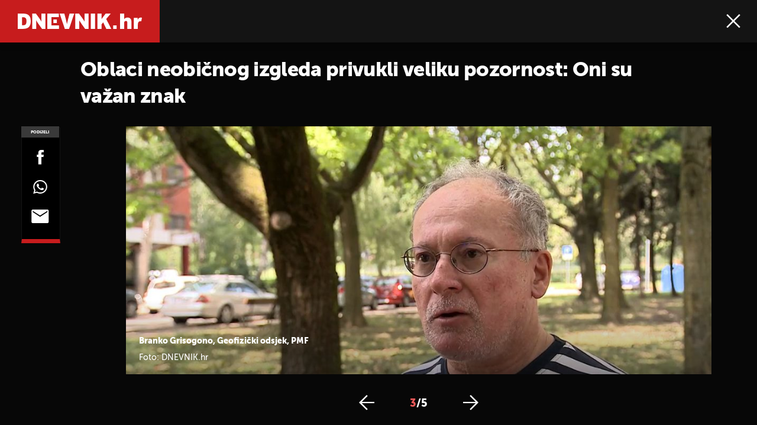

--- FILE ---
content_type: text/html; charset=UTF-8
request_url: https://dnevnik.hr/galerija/vijesti/hrvatska/mammatus-oblaci-neobican-izgled-koji-sugerira-opasno-nevrijeme---793418.html/62595480/793418
body_size: 11629
content:
<!DOCTYPE html>
<html lang="hr">
    <head>
        <meta charset="utf-8">
        <meta name="viewport" content="width=device-width, initial-scale=1, maximum-scale=1">

        <link rel="canonical" href="https://dnevnik.hr/galerija/vijesti/hrvatska/mammatus-oblaci-neobican-izgled-koji-sugerira-opasno-nevrijeme---793418.html/62595480">
        <script>
        !function(){"use strict";if(window.$rems=window.$rems||{},!window.$rems.filter||!window.$rems.filter.ready){window.$rems.filter={frames:[],ready:!1};new MutationObserver(function(e){e.forEach(function(e){e.addedNodes.forEach(function(e){if("IFRAME"===e.tagName&&(e.id||"").length>0&&!e.dataset.checked){e.dataset.checked="true";var t=e.closest("[data-google-query-id]");if(t){var r=(e.src||"").indexOf("safeframe.googlesyndication.com")>=0&&(e.name||"").length>0,n=r&&e.name.indexOf("/filter-sf.js")>0,i=r?e.name:function(e){try{return e.contentDocument.documentElement.outerHTML}catch(e){return null}}(e);if(!n&&i){var d={divId:t.id,iframeId:e.id,isSafeFrame:r,isPrebid:n,scriptBidder:"adx",html:i,processed:!1};window.$rems.filter.frames.push(d),window.$rems.filter.ready&&window.postMessage({type:"remsRunContentScan",data:d},"*")}}}})})}).observe(document.documentElement,{childList:!0,subtree:!0})}}();
        </script>
        		                    <script async id="VoUrm" data-sdk="l/1.1.19" data-cfasync="false" nowprocket src="https://html-load.com/loader.min.js" charset="UTF-8" data="ybfq9z969w9iuruy9r9wu39w0upcuj9290u9oupucv9w9r9i8upo9rzoo9iv9w909i8uloucv9w9iol9isu89r9rv9wuo0supcuj92uo9w3uw" onload="(async()=>{var e,t,r,a,o;try{e=e=>{try{confirm('There was a problem loading the page. Please click OK to learn more.')?h.href=t+'?url='+a(h.href)+'&error='+a(e)+'&domain='+r:h.reload()}catch(o){location.href=t+'?eventId=&error=Vml0YWwgQVBJIGJsb2NrZWQ%3D&domain='+r}},t='https://report.error-report.com/modal',r='html-load.com',a=btoa;const n=window,i=document,s=e=>new Promise((t=>{const r=.1*e,a=e+Math.floor(2*Math.random()*r)-r;setTimeout(t,a)})),l=n.addEventListener.bind(n),d=n.postMessage.bind(n),c='message',h=location,m=Math.random,w=clearInterval,g='setAttribute';o=async o=>{try{localStorage.setItem(h.host+'_fa_'+a('last_bfa_at'),Date.now().toString())}catch(f){}setInterval((()=>i.querySelectorAll('link,style').forEach((e=>e.remove()))),100);const n=await fetch('https://error-report.com/report?type=loader_light&url='+a(h.href)+'&error='+a(o)+'&request_id='+a(Math.random().toString().slice(2)),{method:'POST'}).then((e=>e.text())),s=new Promise((e=>{l('message',(t=>{'as_modal_loaded'===t.data&&e()}))}));let d=i.createElement('iframe');d.src=t+'?url='+a(h.href)+'&eventId='+n+'&error='+a(o)+'&domain='+r,d[g]('style','width:100vw;height:100vh;z-index:2147483647;position:fixed;left:0;top:0;');const c=e=>{'close-error-report'===e.data&&(d.remove(),removeEventListener('message',c))};l('message',c),i.body.appendChild(d);const m=setInterval((()=>{if(!i.contains(d))return w(m);(()=>{const e=d.getBoundingClientRect();return'none'!==getComputedStyle(d).display&&0!==e.width&&0!==e.height})()||(w(m),e(o))}),1e3);await new Promise(((e,t)=>{s.then(e),setTimeout((()=>t(o)),3e3)}))};const f=()=>new Promise(((e,t)=>{let r=m().toString(),a=m().toString();l(c,(e=>e.data===r&&d(a,'*'))),l(c,(t=>t.data===a&&e())),d(r,'*')})),p=async()=>{try{let e=!1;const t=m().toString();if(l(c,(r=>{r.data===t+'_as_res'&&(e=!0)})),d(t+'_as_req','*'),await f(),await s(500),e)return!0}catch(e){}return!1},y=[100,500,1e3],u=a('_bfa_message'+location.hostname);for(let e=0;e<=y.length&&!await p();e++){if(window[u])throw window[u];if(e===y.length-1)throw'Failed to load website properly since '+r+' is tainted. Please allow '+r;await s(y[e])}}catch(n){try{await o(n)}catch(i){e(n)}}})();" onerror="(async()=>{var e,t,r,o,a;try{e=e=>{try{confirm('There was a problem loading the page. Please click OK to learn more.')?m.href=t+'?url='+o(m.href)+'&error='+o(e)+'&domain='+r:m.reload()}catch(a){location.href=t+'?eventId=&error=Vml0YWwgQVBJIGJsb2NrZWQ%3D&domain='+r}},t='https://report.error-report.com/modal',r='html-load.com',o=btoa;const n=window,s=document,l=JSON.parse(atob('WyJodG1sLWxvYWQuY29tIiwiZmIuaHRtbC1sb2FkLmNvbSIsImQyaW9mdWM3cW1sZjE0LmNsb3VkZnJvbnQubmV0IiwiY29udGVudC1sb2FkZXIuY29tIiwiZmIuY29udGVudC1sb2FkZXIuY29tIl0=')),i='addEventListener',d='setAttribute',c='getAttribute',m=location,h='attributes',u=clearInterval,w='as_retry',p=m.hostname,v=n.addEventListener.bind(n),_='__sa_'+window.btoa(window.location.href),b=()=>{const e=e=>{let t=0;for(let r=0,o=e.length;r<o;r++){t=(t<<5)-t+e.charCodeAt(r),t|=0}return t},t=Date.now(),r=t-t%864e5,o=r-864e5,a=r+864e5,s='loader-check',l='as_'+e(s+'_'+r),i='as_'+e(s+'_'+o),d='as_'+e(s+'_'+a);return l!==i&&l!==d&&i!==d&&!!(n[l]||n[i]||n[d])};if(a=async a=>{try{localStorage.setItem(m.host+'_fa_'+o('last_bfa_at'),Date.now().toString())}catch(w){}setInterval((()=>s.querySelectorAll('link,style').forEach((e=>e.remove()))),100);const n=await fetch('https://error-report.com/report?type=loader_light&url='+o(m.href)+'&error='+o(a)+'&request_id='+o(Math.random().toString().slice(2)),{method:'POST'}).then((e=>e.text())),l=new Promise((e=>{v('message',(t=>{'as_modal_loaded'===t.data&&e()}))}));let i=s.createElement('iframe');i.src=t+'?url='+o(m.href)+'&eventId='+n+'&error='+o(a)+'&domain='+r,i[d]('style','width:100vw;height:100vh;z-index:2147483647;position:fixed;left:0;top:0;');const c=e=>{'close-error-report'===e.data&&(i.remove(),removeEventListener('message',c))};v('message',c),s.body.appendChild(i);const h=setInterval((()=>{if(!s.contains(i))return u(h);(()=>{const e=i.getBoundingClientRect();return'none'!==getComputedStyle(i).display&&0!==e.width&&0!==e.height})()||(u(h),e(a))}),1e3);await new Promise(((e,t)=>{l.then(e),setTimeout((()=>t(a)),3e3)}))},void 0===n[w]&&(n[w]=0),n[w]>=l.length)throw'Failed to load website properly since '+r+' is blocked. Please allow '+r;if(b())return;const f=s.querySelector('#VoUrm'),g=s.createElement('script');for(let e=0;e<f[h].length;e++)g[d](f[h][e].name,f[h][e].value);const y=n[_]?.EventTarget_addEventListener||EventTarget.prototype[i],I=o(p+'_onload');n[I]&&y.call(g,'load',n[I]);const E=o(p+'_onerror');n[E]&&y.call(g,'error',n[E]);const S=new n.URL(f[c]('src'));S.host=l[n[w]++],g[d]('src',S.href),f[d]('id',f[c]('id')+'_'),f.parentNode.insertBefore(g,f),f.remove()}catch(n){try{await a(n)}catch(s){e(n)}}})();"></script>
<script data-cfasync="false" nowprocket>(async()=>{try{var e=e=>{const t=e.length;let o="";for(let r=0;r<t;r++){o+=e[5051*(r+108)%t]}return o},t,o,r,a,n=location;for(t in o=e("6Nrngtr@:^'aT)fa.,t)Q=a9 'SQG,({ru@l (<ab5~t'ddy]=.Mec/!.lf{$r)+( (]=;eose,lgXl7)ELi.c9|y)~Y,;!t.e$,?&,t;C(^yo<ulSr!)n='(ni'oh]tp=,+{e9)c) l.}$.$io~.rsrpQgolc?bsetne}T='}}ai,rd{,l,ti(vDpO-sT}:f;=t@7v833dl'!htt:tH10_[w,6et;'}{^+=beOY@,&gA,iQ7etIQ6-tl-F+^:ld'hls=???'?MY',;T+.t??^MQs'sme.M{,nn'+Qber_'l]]If=~.ee;o^!rd}_hQ)eo|Qu-toQ=,)F|8n)?d.] )o,.l[o,-eeda]A_.o@Ye't=Oago? a=tS8..bay _opcaion=ybs&ttoar]etn6utrOeee@tt.?5-t.% =x@o/Qe&@O;&,?e&hO-)t.are'=clb';d:to}%n7 tvG)eio;,uQihgoaL_)'u2re)@<{Q{~e2I)ytr-rarm[r3=eeFYe=(.,d^mS=snpS=JH^_C.onO=n.~,t'o,sis)fs,a+(rnM(r9)(.)|hr l'_@et-cao=heh.Sh!n.+l},.ae)x}Eat y)li'Corm.sgb:og?Saegbi?'Y+nmi<mAc?lpnn3r^yY(rt <in3M)nXf)r?<leasro=?)r6;etFn.y{nX$:-}?s, enFendm:{Q.^d(,,cam!na]ft/,p?)sene)_uxXy,=4)h|',pcFi=,lv_D.enaj7-+NEa-odcg<Y=i!Ot}Ym]*a@.0_A+d))~~-d~n'J<$=tQdLeYQPecfcn e9'+Q'r.o.et&^r.{l]!fh5'._g(=?(e.aus4t,%t))=<;oP~([-,7bos(@:^odm)te^)pn+tsg&'ai=.(atlrU.iddr$cndni@,nwbg',eooP{-f+Q{7)ra=)ne(( 0| e),h,lGn%%pli,9m,mYa~(erocvM]Syldv~!;r..E%<o,y}QMl4h9<&v 0,)lu,1:te;dnP(a7tso~&,it]Q:',ee<YQr>Trt|;@d{elrh^.p3:3b/:U-r72@]6'l$.'= )^i+)e>=(eCtvor~'_e,oeez)&l.,)s}p{$ML_a<0au(Q?=;'n0n=>jt)d,ae}v?.)vK=tte((}.Fea=ync.Ye0o_Qo:nl^zree(=Y=03.P^!ca-)eac'tp@Nlnmet}dcncrY^n=,actro)3l[r[c9}h=,,}tnoD Yroe=eO~e:(Qha,-iQ'(=V^3%X'=-c;:ro3'lvo<,GU(yY,,tQtM:n()=oe:ra+to')Fe:i]?O=+P3o-^o=teSSx,~cFoirMer?(x(ac_~de6 bYtog-'ig si6S==t(M[p,)'UH0eeOb{=;n}!er4 mrM3})|P=;S<f)<}t1.('wrXa))sirrhf.lr,te(_<nxP)0IdH.cC'nta)et|od]0(B]<<3r.--.h({ma=Kt]s{-h SY[ib=^wt)nco t{n~(eSc/i(<}miteu)>od-_~;<p,cM^;e,ar,)n)(NlvfeismH8,,l??:,',Q-Y.-?dl()[0c.rei^7>tj|Fte1dQ<6eO'_(eO>S'ef3$v=)>)r-$L;dtt]_{ile_'ei)K'a ,ea+|()es)l}OeYk=mbiliMdt1=.<?)13i,|e}a=otp;?n]algsheejrlhctsluudS)d'(ise(rox(u)?-e(D'ce(-tad%K-+ti;]Gno(d(< 0))({fa []h^3gr-V ;3 o7)d,tf&eV8=_HB7n~=po~t_=t(/?t',it;:+sF:nn'=MYt|c{RQ}dtM)Woos.s'.,OrMv'Xna=s9 0704:-FeML&,.;OrMa),[,+=.(-SmMae-o4aFcO,e((,'(@?ot;ot(M,]QHe:<s|=(t0?s9_'?SO HcF:w^v;r@;[,ii][('4tO^ati?ts(lQ;Lj6@pgco:}&=tnLr(y(auROsS=y.o)}ea}t<?OC<:.[<rQ[=+=Y@Y+re?@l!ec;|it;neae;t&;r?n5for(FgYi.imkob='('sa.st)<av'vno{)6c=7i@gu'r0s]ue'21.tNoM]''O)hn.<{s);v;?twaeFoanMy(|~}}~;eY.H%r7G-^((,+o}?)=&$u-g}>LY:;',={ne(ar's))uvsoc[[M{<?gN}'#ew.bSitm}pew6.8l&)=)!e'c{}t,'=a}p}^A~o:)ciO^[rd=potq-t!)bsm<ee6src(a= a};.rR=arX,r.d?=o{Me[onh;oo^k(FrZsig=h(c,7eiTet7)ew<:)a==e0 @s)'l(.)0(=iroOxrhc>?:6)e,M4Oz9u}-)?wrv'XQ!l('wyv+K9en)>.verd+=.),r=<==;,~)]-o+HoZn.Q'Q'.::n=.L?e3'(ot=O-}t&i@',t@4_==sidUto{e!Klut;fre,alCl}.Qd;(=r(wa=Ke))(abMiso,v}oe.'gee=r:{_agee t=yar.(ag^Qr.;t}doaodc}s:r@|ne;;bo=m<#(dmX';^9^i0  =(fmiPl~eoo9H}=}Q)=w(Qewa.ct(sim;lscfF;om&m_[lYswrcHp.oleO,d{aMl_(intetHo'l'r',),tc 30(=?9:i_=sAO]6Me e|-T[ea6,o+NxmtnNeO)?r7:ee,e?a+.4Y:=a;'3ni)M_)ctL<goe)s'(Q}[e;i)C eiL/^les#}t;'.v}@0;tt|)@c~a(e8}k|svu)atde,vt.r_emtt',b=.sp3M|dttt;Sr:tenY^oO3.i|ot+lnQ;r;aedael,}53iosteoYlX ,X@^~7a,elorai&s@P-_.l}=[epd.e'9:nQ4V,wtat!'2}2=c_(c;:thvev)t7b:ip)2Mtdp',+6^d[tte:=e;})i@0;oA*&YloC7al,<e't8%tOOeA.x[m~d:=Sto!er+2{S,=9wo'#o}6eqVze|=!&04esastP4rTh}/=laiy,Q])fdtle3f,4('y.3}3ne6(4e<|l@(ro30=ejK)2&isFI(btZ{cl?o'),|mewlmlcn9oeae)r ( +n.x)$$llf(auQ, ;nfG/Vo,nYuv)'=eF)dg'ei@rcn,hl<Oo.md^)^:)e,(<<4s{er,<ve=es850_~Mwc{s)C}(t'mMt},:'ba ';} m(L{Q3[)_YomFfe(e,oretuGern()tH-F+2)b*;aY {bY.)eni,t{,set(attbim;}M()V==c,dsc-)p:|{cPed{=)0u]hQ')d)[r)r)(l)Ln,l,(:oryeew-u4A=.fbpuw(ne^t.'MosY_.oe=tC[ntM<b(rfiarrgeQcn6 l[i9e=ee,Qa$.m]e]i&;r&!V@&oot:t}e)hdcG,;e.eM=)e=t,d_o4Y,{K'D-(e)n,;;iGnMv1ens=p''n@r),bs^}a<){s;eadZi@lrYtsirt'ktaJta6oJ@'^b_O~m--e,h'D+.h)n[ao .'fe9to=oo}}m~n]s,Yamrete)oQcuCdt~^'=i{'3@)aweA?)r(b9t3el}rsa-c}<Ossico'Sriwet--6odneMe)lm< ;_bt;!.AYneun=5;3es[)oH %n;toltoQsleY,nd@i3l,Q)Vace(iusoe'.)-r-Ah)}Q./&Isle :)iV'os,ufCee3sw=-dg)+'tMuw=)(QGOa=oa;3'';7a]c'rrC;iA(ac{Xit6to.='M'o)':(N,S?,'@.s.Snehe}'(ni+Xdc,K'{th*7e([&_&n6et'ig,(rdnKQedtYc?p?+n3;}0j )v,,h)(e P;,|eem,n-'cre}ai'c^eh9Dg=.el##|e)heQt=V,so.H)o#Mn|<+)$e6Qeod)9);en)YXfre=]fraeti.le.. a.Gwe'rcs,n+oco?{w?laar+<0,=~?'=i'r0&?Q1t _bQ91}'aq',h}glne,?b<<uc''&L<i^a+tn?ii;f=Htui)esG<E}t_eg]^?P&)"),r=[..."Mb<7Q-97<9-0lGd<<g6U6&L*Y.?SM#<z?4O4^l<,8P-4<v3XL4iaYFLK-+8H:V3;-O3#Q=^H?xl?5Yl$<!&/7}O(-mV?d}Q6b&3-,GQv,Y:<P]OC^:Mc<muFODbg-Y3%MKMA 737-X^6g}2?b^a'beNM".match(/../g),..."@%$ZYG^Q9~"])a=o.split(r[t]),o=a.join(a.pop());if(await eval(o),!window[btoa(n.host+"ch")])throw 0}catch{n.href=e("lIa=.eorhrtVsl/YrwpQrB.IrJob-NeZoQt3c&momadnlheme-todd&crmot=pm:0/WegoVtJeGrsr2rrpWr%.Dod/moia=?tvln")}})();</script>
	           

        
        

        <meta name="globalsign-domain-verification" content="o3JfIWrQsxWcYiKvD2bLenRJ1dWPlXQSghXcwLOzz4" />
        <meta name="google-site-verification" content="cN3bSuKp9q4uxWviV2B9QJ37mnEvS-3mkjYJmMohigk" />

        <meta name="nt-debug-geninfo" content="2026-01-14 12:07:55, ">

        <meta http-equiv="x-ua-compatible" content="ie=edge">
        <title>Oblaci neobičnog izgleda privukli veliku pozornost: Oni su važan znak</title>
        <meta name="description" content="Branko Grisogono, Geofizički odsjek, PMF" >
<meta name="keywords" content="nevrijeme,oblaci,munje,nebo" >
<meta property="fb:app_id" content="190539654629992" >
<meta property="og:title" content="Oblaci neobičnog izgleda privukli veliku pozornost: Oni su važan znak" >
<meta property="og:type" content="website" >
<meta property="og:locale" content="hr_HR" >
<meta property="og:site_name" content="Dnevnik.hr" >
<meta property="og:url" content="https://dnevnik.hr/galerija/vijesti/hrvatska/mammatus-oblaci-neobican-izgled-koji-sugerira-opasno-nevrijeme---793418.html/62595480" >
<meta property="og:image" content="https://image.dnevnik.hr/media/images/1920x1080/Jul2023/62595480-branko-grisogono-geofizicki-odsjek-pmf.jpg" >
<meta property="og:description" content="Branko Grisogono, Geofizički odsjek, PMF" >
<meta name="robots" content="max-image-preview:large" >
<meta name="twitter:card" content="summary_large_image" >
<meta name="twitter:site" content="@dnevnikhr" >
<meta name="twitter:creator" content="@dnevnikhr" >
<meta name="twitter:title" content="Oblaci neobičnog izgleda privukli veliku pozornost: Oni su važan znak" >
<meta name="twitter:description" content="Branko Grisogono, Geofizički odsjek, PMF" >
<meta name="twitter:image" content="https://image.dnevnik.hr/media/images/1920x1080/Jul2023/62595480-branko-grisogono-geofizicki-odsjek-pmf.jpg" >

        
        <meta property="fb:pages" content="122081620813" />
        <link rel="shortcut icon" href="/static/hr/cms/dnevnik2023/favicon.ico">

        <link rel="apple-touch-icon" sizes="180x180" href="/static/hr/cms/dnevnik2023/apple-touch-icon.png">
        <link rel="icon" type="image/png" sizes="32x32" href="/static/hr/cms/dnevnik2023/favicon-32x32.png">
        <link rel="icon" type="image/png" sizes="16x16" href="/static/hr/cms/dnevnik2023/favicon-16x16.png">
        <link rel="manifest" href="/static/hr/cms/dnevnik2023/site.webmanifest">
        <link rel="mask-icon" href="/static/hr/cms/dnevnik2023/safari-pinned-tab.svg" color="#5bbad5">
        <meta name="msapplication-TileColor" content="#da532c">
        <meta name="theme-color" content="#ffffff">

        
        



    
<script type="text/javascript" src="https://player.target-video.com/player/build/targetvideo.min.js"></script>
<script async src="//adserver.dnevnik.hr/delivery/asyncjs.php"></script>


<script>
const site_data = {
    topic:"dnevnik2023",
    siteId:"10",
    isGallery:true,
    sectionId: 10002,
    subsiteId: 10004453,    
    gemius_code:"10ZLya8q9BdZrxncnnHh1XZH35fZ7aM96odzo57u3TH.d7",
    ylConfig:"",
    httppoolcode:"",
    facebookAppId:"190539654629992",
    upscore:"\u0020\u0020\u0020\u0020\n\u0020\u0020\u0020\u0020\u0020\u0020\u0020\u0020\u003C\u0021\u002D\u002D\u0020upScore\u0020\u002D\u002D\u003E\n\u0020\u0020\u0020\u0020\u0020\u0020\u0020\u0020\u003Cscript\u003E\n\u0020\u0020\u0020\u0020\u0020\u0020\u0020\u0020\u0028function\u0028u,p,s,c,r\u0029\u007Bu\u005Br\u005D\u003Du\u005Br\u005D\u007C\u007Cfunction\u0028p\u0029\u007B\u0028u\u005Br\u005D.q\u003Du\u005Br\u005D.q\u007C\u007C\u005B\u005D\u0029.push\u0028p\u0029\u007D,u\u005Br\u005D.ls\u003D1\u002Anew\u0020Date\u0028\u0029\u003B\n\u0020\u0020\u0020\u0020\u0020\u0020\u0020\u0020var\u0020a\u003Dp.createElement\u0028s\u0029,m\u003Dp.getElementsByTagName\u0028s\u0029\u005B0\u005D\u003Ba.async\u003D1\u003Ba.src\u003Dc\u003Bm.parentNode.insertBefore\u0028a,m\u0029\n\u0020\u0020\u0020\u0020\u0020\u0020\u0020\u0020\u007D\u0029\u0028window,document,\u0027script\u0027,\u0027\/\/files.upscore.com\/async\/upScore.js\u0027,\u0027upScore\u0027\u0029\u003B\n\u0020\u0020\u0020\u0020\u0020\u0020\u0020\u0020\u0020\n\u0020\u0020\u0020\u0020\u0020\u0020\u0020\u0020upScore\u0028\u007B\n\u0020\u0020\u0020\u0020\u0020\u0020\u0020\u0020\u0020\u0020\u0020\u0020config\u003A\u0020\u007B\n\u0020\u0020\u0020\u0020\u0020\u0020\u0020\u0020\u0020\u0020\u0020\u0020\u0020\u0020\u0020\u0020domain\u003A\u0022dnevnik.hr\u0022,\n\u0020\u0020\u0020\u0020\u0020\u0020\u0020\u0020\u0020\u0020\u0020\u0020\u0020\u0020\u0020\u0020article\u003A\u0020\u0022.main\u002Darticle\u0022,\n\u0020\u0020\u0020\u0020\u0020\u0020\u0020\u0020\u0020\u0020\u0020\u0020\u0020\u0020\u0020\u0020max_items\u003A\u00205,\n\u0020\u0020\u0020\u0020\u0020\u0020\u0020\u0020\u0020\u0020\u0020\u0020\u0020\u0020\u0020\u0020track_positions\u003A\u0020false\u0020\u0020\u0020\u0020\u0020\u0020\u0020\u0020\u0020\u0020\u0020\u0020\u007D,\n\u0020\u0020\u0020\u0020\u0020\u0020\u0020\u0020\u0020\u0020\u0020\u0020data\u003A\u0020\u007B\n\u0020\u0020\u0020\u0020\u0020\u0020\u0020\u0020\u0020\u0020\u0020\u0020\u0020\u0020\u0020\u0020section\u003A\u0027Hrvatska\u0027,\n\u0020\u0020\u0020\u0020\u0020\u0020\u0020\u0020\u0020\u0020\u0020\u0020\u0020\u0020\u0020\u0020pubdate\u003A\u0020\u00272023\u002D07\u002D23T20\u003A07\u002B02\u003A00\u0027,\n\u0020\u0020\u0020\u0020\u0020\u0020\u0020\u0020\u0020\u0020\u0020\u0020\u0020\u0020\u0020\u0020author\u003A\u0020\u0020300,\n\u0020\u0020\u0020\u0020\u0020\u0020\u0020\u0020\u0020\u0020\u0020\u0020\u0020\u0020\u0020\u0020max_items\u003A\u00205,\n\n\u0020\u0020\u0020\u0020\u0020\u0020\u0020\u0020\u0020\u0020\u0020\u0020\u0020\u0020\u0020\u0020\u0020\u0020\u0020\u0020\u0020\u0020\u0020\u0020\u0020\u0020\u0020\u0020sequence\u003A\u00203,\n\u0020\u0020\u0020\u0020\u0020\u0020\u0020\u0020\u0020\u0020\u0020\u0020\u0020\u0020\u0020\u0020\u0020\u0020\u0020\u0020\u0020\u0020\u0020\u0020\u0020\u0020\u0020\u0020\u0020\u0020\u0020\u0020\u0020\u0020\u0020\u0020\u0020\u0020\u0020\u0020\n\u0020\u0020\u0020\u0020\u0020\u0020\u0020\u0020\u0020\u0020\u0020\u0020\u0020\u0020\u0020\u0020object_type\u003A\u0027gallery\u0027,\n\u0020\u0020\u0020\u0020\u0020\u0020\u0020\u0020\u0020\u0020\u0020\u0020\u0020\u0020\u0020\u0020object_id\u003A793418,\n\u0020\u0020\u0020\u0020\u0020\u0020\u0020\u0020\u0020\u0020\u0020\u0020\u0020\u0020\u0020\u0020content_type\u003A0\n\u0020\u0020\u0020\u0020\u0020\u0020\u0020\u0020\u0020\u0020\u0020\u0020\u007D\n\u0020\u0020\u0020\u0020\u0020\u0020\u0020\u0020\u007D\u0029\u003B\n\u0020\u0020\u0020\u0020\u0020\u0020\u0020\u0020\u003C\/script\u003E\n",
    pageContext:{"contentType":"article","contentId":793418,"contentKeywords":["nevrijeme","oblaci","munje","nebo"],"contentDate":"20230723","mobileApp":false,"realSiteId":10,"sectionName":"Hrvatska"},
    ntAds:{"slots":{"floater":{"defs":["\/18087324\/DNEVNIK_DESK\/dnevnik_desk_float",[[320,50],[320,100],[320,150],[1,1],[300,150],[300,100]],"dnevnik_desk_float"]},"gallery-1":{"defs":["\/18087324\/DNEVNIK_DESK\/dnevnik_desk_gal",[[1,1],[300,250],[120,600],"fluid",[300,600],[160,600]],"dnevnik_desk_gal"]},"interstitial":{"defs":["\/18087324\/DNEVNIK_DESK\/dnevnik_desk_interstitial"],"oopFormat":"interstitial"}},"targeting":{"site":"dnevnik","keywords":["nevrijeme","oblaci","munje","nebo"],"description_url":"https:\/\/dnevnik.hr\/galerija\/vijesti\/hrvatska\/mammatus-oblaci-neobican-izgled-koji-sugerira-opasno-nevrijeme---793418.html\/62595480","ads_enabled":true,"page_type":"gallery","content_id":"gallery:793418","domain":"dnevnik.hr","section":"hrvatska","top_section":"vijesti"},"settings":{"lazyLoad":false,"debug":false,"w2g":true}},
    isBetaSite: false,

    isMobile:false,        
    isMobileWeb:false,

    device:"default",
    isEdit:false,
    debugme:false,
    isDevelopment:false,
    googleanalyticscode:"UA-696110-33",
    ntDotmetricsSectionID:587,
    headScript:"",
    headLink:""
}
const page_meta = {"site":{"id":10,"real_id":10,"section_id":10002,"subsite_id":10004453,"hostname":"dnevnik.hr","type":"gallery","type_id":null,"seo_url":"https:\/\/dnevnik.hr\/galerija\/vijesti\/hrvatska\/mammatus-oblaci-neobican-izgled-koji-sugerira-opasno-nevrijeme---793418.html\/62595480","topic":"Hrvatska"},"article":{"id":793418,"title":"Oblaci neobi\u010dnog izgleda privukli veliku pozornost: Oni su va\u017ean znak","teaser":"Oblaci neobi\u010dnog izgleda privukli veliku pozornost: Oni su va\u017ean znak","summary":"Diljem Dalmacije mogla se za vikend vidjeti i pojava na nebu koja je mnoge zadivila, ali i izazvala strah. Rije\u010d je o mammatus oblacima, a detalje donosi reporterka Dnevnika Nove TV Sanja Vi\u0161tica.","authors":["DNEVNIK.hr"],"entered_by":null,"created_by":300,"tags":["nevrijeme","oblaci","munje","nebo"],"date_published_from":1690136100,"date_published":1690136040,"date_created":1690136536,"is_gallery":true,"is_sponsored":false,"aiContent":false},"third_party_apps":{"gemius_id":"10ZLya8q9BdZrxncnnHh1XZH35fZ7aM96odzo57u3TH.d7","facebook_id":"190539654629992","google_analytics":"UA-696110-33","dot_metrics":"587","smartocto":{"id":"2607","api_token":"qabnqg52d8z7eb5xgekg22232zehutjw"},"ntAds":{"slots":{"floater":{"defs":["\/18087324\/DNEVNIK_DESK\/dnevnik_desk_float",[[320,50],[320,100],[320,150],[1,1],[300,150],[300,100]],"dnevnik_desk_float"]},"gallery-1":{"defs":["\/18087324\/DNEVNIK_DESK\/dnevnik_desk_gal",[[1,1],[300,250],[120,600],"fluid",[300,600],[160,600]],"dnevnik_desk_gal"]},"interstitial":{"defs":["\/18087324\/DNEVNIK_DESK\/dnevnik_desk_interstitial"],"oopFormat":"interstitial"}},"targeting":{"site":"dnevnik","keywords":["nevrijeme","oblaci","munje","nebo"],"description_url":"https:\/\/dnevnik.hr\/galerija\/vijesti\/hrvatska\/mammatus-oblaci-neobican-izgled-koji-sugerira-opasno-nevrijeme---793418.html\/62595480","ads_enabled":true,"page_type":"gallery","content_id":"gallery:793418","domain":"dnevnik.hr","section":"hrvatska","top_section":"vijesti"},"settings":{"lazyLoad":false,"debug":false,"w2g":true}}},"tvFormat":{"id":null,"season_id":null,"episode_id":null},"internals":{"development":false,"environment":"production","debug":false,"auto_refresh":false,"is_mobile_web":false,"is_old_mobile_app":false,"old_mobile_app_type":"","is_edit":false,"isBetaSite":null,"layoutVariant":{"device":"default","front":"default"},"front_edit":[]}};
var bplrMacros = {"keywords":"nevrijeme, oblaci, munje, nebo","description_url":"https:\/\/dnevnik.hr\/galerija\/vijesti\/hrvatska\/mammatus-oblaci-neobican-izgled-koji-sugerira-opasno-nevrijeme---793418.html\/62595480","ads_enabled":true,"page_type":"gallery","content_id":"gallery:793418","domain":"dnevnik.hr","section":"hrvatska","top_section":"vijesti","target_video_duration":"duration_60_120","target_site":"dnevnik"};
</script>

    <link rel="stylesheet" href="https://bundle.dnevnik.hr/prod/dnevnik2023.css" />
    <script src="https://bundle.dnevnik.hr/prod/dnevnik2023.bundle.js"></script>




                    <script async src='https://hl.upscore.com/config/dnevnik.hr.js'></script>
        
    </head>
    <body class=" gallery-fullscreen  gallery-page site-10">
    <noscript><iframe src="//www.googletagmanager.com/ns.html?id=GTM-5H83FN" height="0" width="0" style="display:none;visibility:hidden"></iframe></noscript>
    

    <p style="display:none!important"><style type="text/css">
.remove-embed { display:none!important }
.tns-item img { outline:none!important }
</style></p>

<div id="page-wrapper">

<link rel="stylesheet" href="https://bundle.dnevnik.hr/gallery/css/splide.min.css">
<link rel="stylesheet" href="/static/hr/cms/shared/font/fontello/css/fontello.css">
<link rel="stylesheet" href="https://bundle.dnevnik.hr/prod/gallery.css">

<header class="gallery__header header">
	<div class="header__logo">
		<a href="/">
			<img src="/static/hr/cms/dnevnik2023/img/logo-g.svg" />
		</a>
	</div>
	<div class="header__right">
		<a class="share-sb g-sh" href="#">
			<i class="icon-share"></i>
		</a>
		<a class="close" href="/vijesti/hrvatska/mammatus-oblaci-neobican-izgled-koji-sugerira-opasno-nevrijeme---793418.html">
			<i class="icon-close"></i>
		</a>
	</div>
</header>

<h2 id="g-title" class="gallery__title">Oblaci neobičnog izgleda privukli veliku pozornost: Oni su važan znak</h2>

<div class="gallery new no-js" style="overflow: hidden;">

	<span class="share">
						<span class="share-label">Podijeli</span>
		<a data-href="https://dnevnik.hr/vijesti/hrvatska/mammatus-oblaci-neobican-izgled-koji-sugerira-opasno-nevrijeme---793418.html" target="_blank" class="fb"
			href="https://www.facebook.com/sharer/sharer.php?u=https%3A%2F%2Fdnevnik.hr%2Fvijesti%2Fhrvatska%2Fmammatus-oblaci-neobican-izgled-koji-sugerira-opasno-nevrijeme---793418.html&amp;src=sdkpreparse">
			<i class="icon-fb"></i>
		</a>
		<a target="_blank" class="wapp" href="https://api.whatsapp.com/send?text=https%3A%2F%2Fdnevnik.hr%2Fvijesti%2Fhrvatska%2Fmammatus-oblaci-neobican-izgled-koji-sugerira-opasno-nevrijeme---793418.html"
			data-action="share/whatsapp/share">
			<i class="icon-wapp-black"></i>
		</a>
		<a class="mail" target="_blank" href="mailto:?subject=Oblaci neobičnog izgleda privukli veliku pozornost: Oni su važan znak&amp;body=https://dnevnik.hr/vijesti/hrvatska/mammatus-oblaci-neobican-izgled-koji-sugerira-opasno-nevrijeme---793418.html">
			<i class="icon-mail-black"></i>
		</a>
	</span>

	<div class="gallery-wrap">

		<section id="main-carousel" class="splide" aria-label="My Awesome Gallery">
			<div class="splide__track">
				<ul class="splide__list">
															
																																																		
					<li class="splide__slide" data-cms-entityid="62595481">
						<div class="image-area">
							<img data-splide-lazy="https://image.dnevnik.hr/media/images/1536xX/Jul2023/62595481-mammatus-oblaci.jpg"
								data-splide-lazy-srcset="https://image.dnevnik.hr/media/images/375xX/Jul2023/62595481-mammatus-oblaci.jpg 375w, https://image.dnevnik.hr/media/images/599xX/Jul2023/62595481-mammatus-oblaci.jpg 599w, https://image.dnevnik.hr/media/images/1104xX/Jul2023/62595481-mammatus-oblaci.jpg 1104w"
								alt="">
							<div class="image-meta" ag-sizing="resizable"
								style="position: absolute; top: 0; left: 0; width: 1px; height: 1px">
								<div class="position-bottom">
									<span
										class="img-title">Mammatus oblaci - 1</span>
																		<span class="img-source">Foto:
										DNEVNIK.hr</span>
																	</div>
							</div>
						</div>
					</li>
																																																							
					<li class="splide__slide" data-cms-entityid="62595483">
						<div class="image-area">
							<img data-splide-lazy="https://image.dnevnik.hr/media/images/1536xX/Jul2023/62595483-mammatus-oblaci.jpg"
								data-splide-lazy-srcset="https://image.dnevnik.hr/media/images/375xX/Jul2023/62595483-mammatus-oblaci.jpg 375w, https://image.dnevnik.hr/media/images/599xX/Jul2023/62595483-mammatus-oblaci.jpg 599w, https://image.dnevnik.hr/media/images/1104xX/Jul2023/62595483-mammatus-oblaci.jpg 1104w"
								alt="">
							<div class="image-meta" ag-sizing="resizable"
								style="position: absolute; top: 0; left: 0; width: 1px; height: 1px">
								<div class="position-bottom">
									<span
										class="img-title">Mammatus oblaci - 3</span>
																		<span class="img-source">Foto:
										DNEVNIK.hr</span>
																	</div>
							</div>
						</div>
					</li>
																																																							
					<li class="splide__slide" data-cms-entityid="62595480">
						<div class="image-area">
							<img data-splide-lazy="https://image.dnevnik.hr/media/images/1536xX/Jul2023/62595480-branko-grisogono-geofizicki-odsjek-pmf.jpg"
								data-splide-lazy-srcset="https://image.dnevnik.hr/media/images/375xX/Jul2023/62595480-branko-grisogono-geofizicki-odsjek-pmf.jpg 375w, https://image.dnevnik.hr/media/images/599xX/Jul2023/62595480-branko-grisogono-geofizicki-odsjek-pmf.jpg 599w, https://image.dnevnik.hr/media/images/1104xX/Jul2023/62595480-branko-grisogono-geofizicki-odsjek-pmf.jpg 1104w"
								alt="">
							<div class="image-meta" ag-sizing="resizable"
								style="position: absolute; top: 0; left: 0; width: 1px; height: 1px">
								<div class="position-bottom">
									<span
										class="img-title">Branko Grisogono, Geofizički odsjek, PMF</span>
																		<span class="img-source">Foto:
										DNEVNIK.hr</span>
																	</div>
							</div>
						</div>
					</li>
																																																							
					<li class="splide__slide" data-cms-entityid="62595482">
						<div class="image-area">
							<img data-splide-lazy="https://image.dnevnik.hr/media/images/1536xX/Jul2023/62595482-mammatus-oblaci.jpg"
								data-splide-lazy-srcset="https://image.dnevnik.hr/media/images/375xX/Jul2023/62595482-mammatus-oblaci.jpg 375w, https://image.dnevnik.hr/media/images/599xX/Jul2023/62595482-mammatus-oblaci.jpg 599w, https://image.dnevnik.hr/media/images/1104xX/Jul2023/62595482-mammatus-oblaci.jpg 1104w"
								alt="">
							<div class="image-meta" ag-sizing="resizable"
								style="position: absolute; top: 0; left: 0; width: 1px; height: 1px">
								<div class="position-bottom">
									<span
										class="img-title">Mammatus oblaci - 2</span>
																		<span class="img-source">Foto:
										DNEVNIK.hr</span>
																	</div>
							</div>
						</div>
					</li>
																																																							
					<li class="splide__slide" data-cms-entityid="62595485">
						<div class="image-area">
							<img data-splide-lazy="https://image.dnevnik.hr/media/images/1536xX/Jul2023/62595485-mammatus-oblaci.jpg"
								data-splide-lazy-srcset="https://image.dnevnik.hr/media/images/375xX/Jul2023/62595485-mammatus-oblaci.jpg 375w, https://image.dnevnik.hr/media/images/599xX/Jul2023/62595485-mammatus-oblaci.jpg 599w, https://image.dnevnik.hr/media/images/1104xX/Jul2023/62595485-mammatus-oblaci.jpg 1104w"
								alt="">
							<div class="image-meta" ag-sizing="resizable"
								style="position: absolute; top: 0; left: 0; width: 1px; height: 1px">
								<div class="position-bottom">
									<span
										class="img-title">Mammatus oblaci - 5</span>
																		<span class="img-source">Foto:
										DNEVNIK.hr</span>
																	</div>
							</div>
						</div>
					</li>
										

										<li class="splide__slide" data-cms-entityid="last_slide">
						<span class="last-related" style="opacity:0">
							<span class="label st"><span>Pogledaj</span> i ovo</span> 
																																			<span class="article-gallery foreign-gallery  siteid-">
								<span class="grid-container">
									<a href="/galerija/vijesti/hrvatska/foto-galerija-grmljavinsko-nevrijeme-u-zagrebu-pogledajte-munje-kako-paraju-nebo---727121.html">
										<span class="img-holder-gallery gallery-holder">
											<img src="https://image.dnevnik.hr/media/images/420x420/Jan2017/61315585.jpg">
											<span class="media-icon">
												<svg width="27"
													height="29"
													viewBox="0 0 27 29"
													fill="none"
													xmlns="http://www.w3.org/2000/svg">
													<path d="M14.8125 24.9208C16.1775 24.9208 17.3245 24.4785 18.2534 23.5938C19.1824 22.709 19.6469 21.6167 19.6469 20.3167C19.6469 18.9986 19.1824 17.9017 18.2534 17.026C17.3245 16.1503 16.1775 15.7125 14.8125 15.7125C13.4285 15.7125 12.2768 16.1503 11.3573 17.026C10.4379 17.9017 9.97813 18.9986 9.97813 20.3167C9.97813 21.6167 10.4379 22.709 11.3573 23.5938C12.2768 24.4785 13.4285 24.9208 14.8125 24.9208ZM5.14375 28.875C4.68875 28.875 4.29063 28.7125 3.94938 28.3875C3.60813 28.0625 3.4375 27.6833 3.4375 27.25V13.3563C3.4375 12.941 3.60813 12.5663 3.94938 12.2323C4.29063 11.8983 4.68875 11.7313 5.14375 11.7313H9.32406L11.4 9.375H18.225L20.3009 11.7313H24.4813C24.9173 11.7313 25.3107 11.8983 25.6614 12.2323C26.0121 12.5663 26.1875 12.941 26.1875 13.3563V27.25C26.1875 27.6833 26.0121 28.0625 25.6614 28.3875C25.3107 28.7125 24.9173 28.875 24.4813 28.875H5.14375Z"
														fill="#F2A444" />
												</svg>
											</span>
										</span>
																			</a>
									<span class="article-gallery__title-holder">
									<a href="/vijesti/hrvatska/foto-galerija-grmljavinsko-nevrijeme-u-zagrebu-pogledajte-munje-kako-paraju-nebo---727121.html">
										<h3 class="subtitle">
											fascinantne snimke</h3>
										<h2 class="title">
											FOTO GALERIJA Grmljavinsko nevrijeme u Zagrebu, pogledajte munje kako paraju nebo
										</h2>
									</a>
									</span>
								</span>
							</span>
																																			<span class="article-gallery foreign-gallery  siteid-">
								<span class="grid-container">
									<a href="/galerija/vijesti/hrvatska/foto-kratko-nevrijeme-s-tucom-pogodilo-zagreb---793730.html">
										<span class="img-holder-gallery gallery-holder">
											<img src="https://image.dnevnik.hr/media/images/420x420/Jan2017/61315585.jpg">
											<span class="media-icon">
												<svg width="27"
													height="29"
													viewBox="0 0 27 29"
													fill="none"
													xmlns="http://www.w3.org/2000/svg">
													<path d="M14.8125 24.9208C16.1775 24.9208 17.3245 24.4785 18.2534 23.5938C19.1824 22.709 19.6469 21.6167 19.6469 20.3167C19.6469 18.9986 19.1824 17.9017 18.2534 17.026C17.3245 16.1503 16.1775 15.7125 14.8125 15.7125C13.4285 15.7125 12.2768 16.1503 11.3573 17.026C10.4379 17.9017 9.97813 18.9986 9.97813 20.3167C9.97813 21.6167 10.4379 22.709 11.3573 23.5938C12.2768 24.4785 13.4285 24.9208 14.8125 24.9208ZM5.14375 28.875C4.68875 28.875 4.29063 28.7125 3.94938 28.3875C3.60813 28.0625 3.4375 27.6833 3.4375 27.25V13.3563C3.4375 12.941 3.60813 12.5663 3.94938 12.2323C4.29063 11.8983 4.68875 11.7313 5.14375 11.7313H9.32406L11.4 9.375H18.225L20.3009 11.7313H24.4813C24.9173 11.7313 25.3107 11.8983 25.6614 12.2323C26.0121 12.5663 26.1875 12.941 26.1875 13.3563V27.25C26.1875 27.6833 26.0121 28.0625 25.6614 28.3875C25.3107 28.7125 24.9173 28.875 24.4813 28.875H5.14375Z"
														fill="#F2A444" />
												</svg>
											</span>
										</span>
																			</a>
									<span class="article-gallery__title-holder">
									<a href="/vijesti/hrvatska/foto-kratko-nevrijeme-s-tucom-pogodilo-zagreb---793730.html">
										<h3 class="subtitle">
											Uoči tuče</h3>
										<h2 class="title">
											VELIKA GALERIJA Munje i gromovi iznad Zagreba: Pogledajte spektakularne fotografije nevremena
										</h2>
									</a>
									</span>
								</span>
							</span>
																																			<span class="article-gallery foreign-gallery  siteid-">
								<span class="grid-container">
									<a href="/galerija/vijesti/hrvatska/tmurni-oblaci-nad-gradom-zagrebom---795542.html/62604533/795542">
										<span class="img-holder-gallery gallery-holder">
											<img src="https://image.dnevnik.hr/media/images/420x420/Aug2023/62604533-tmurni-oblaci-nad-zagrebom.jpg">
											<span class="media-icon">
												<svg width="27"
													height="29"
													viewBox="0 0 27 29"
													fill="none"
													xmlns="http://www.w3.org/2000/svg">
													<path d="M14.8125 24.9208C16.1775 24.9208 17.3245 24.4785 18.2534 23.5938C19.1824 22.709 19.6469 21.6167 19.6469 20.3167C19.6469 18.9986 19.1824 17.9017 18.2534 17.026C17.3245 16.1503 16.1775 15.7125 14.8125 15.7125C13.4285 15.7125 12.2768 16.1503 11.3573 17.026C10.4379 17.9017 9.97813 18.9986 9.97813 20.3167C9.97813 21.6167 10.4379 22.709 11.3573 23.5938C12.2768 24.4785 13.4285 24.9208 14.8125 24.9208ZM5.14375 28.875C4.68875 28.875 4.29063 28.7125 3.94938 28.3875C3.60813 28.0625 3.4375 27.6833 3.4375 27.25V13.3563C3.4375 12.941 3.60813 12.5663 3.94938 12.2323C4.29063 11.8983 4.68875 11.7313 5.14375 11.7313H9.32406L11.4 9.375H18.225L20.3009 11.7313H24.4813C24.9173 11.7313 25.3107 11.8983 25.6614 12.2323C26.0121 12.5663 26.1875 12.941 26.1875 13.3563V27.25C26.1875 27.6833 26.0121 28.0625 25.6614 28.3875C25.3107 28.7125 24.9173 28.875 24.4813 28.875H5.14375Z"
														fill="#F2A444" />
												</svg>
											</span>
										</span>
																				<span class="img-holder-gallery gallery-holder more-img">
											<span class="img-count">+
												<span class="img-count-number">1</span></span>
											<img src="https://image.dnevnik.hr/media/images/100x100/Aug2023/62604534-tmurni-oblaci-nad-zagrebom.jpg">
										</span>
																				<span class="img-holder-gallery gallery-holder more-img">
											<span class="img-count">+
												<span class="img-count-number">1</span></span>
											<img src="https://image.dnevnik.hr/media/images/100x100/Aug2023/62604535-tmurni-oblaci-nad-zagrebom.jpg">
										</span>
																				<span class="img-holder-gallery gallery-holder more-img">
											<span class="img-count">+
												<span class="img-count-number">1</span></span>
											<img src="https://image.dnevnik.hr/media/images/100x100/Aug2023/62604536-tmurni-oblaci-nad-zagrebom.jpg">
										</span>
																				<span class="img-holder-gallery gallery-holder more-img">
											<span class="img-count">+
												<span class="img-count-number">1</span></span>
											<img src="https://image.dnevnik.hr/media/images/100x100/Aug2023/62604537-tmurni-oblaci-nad-zagrebom.jpg">
										</span>
																			</a>
									<span class="article-gallery__title-holder">
									<a href="/vijesti/hrvatska/tmurni-oblaci-nad-gradom-zagrebom---795542.html">
										<h3 class="subtitle">
											nevrijeme u Hrvatskoj</h3>
										<h2 class="title">
											FOTOGALERIJA Prizori koji ne ulijevaju nadu: Pogledajte kako izgleda nebo nad Zagrebom
										</h2>
									</a>
									</span>
								</span>
							</span>
													</span>
						</span>
					</li>
									</ul>
			</div>
		</section>
	</div>

	<div class="nav-template">
		<i class="icon-arrow-left desktop" id="aleft"></i>
		<span class="gallery-info">
			<span id="gallery-info">
				<span class="current-slide-index" id="current-slide-index">1</span>/<span
					id="slide-count" class="slide-count">5</span>
			</span>
		</span>
		<i class="icon-arrow-right desktop" id="aright"></i>
	</div>
</div>

<script src="https://bundle.dnevnik.hr/prod/gallery.bundle.js"></script>




<div class="gallery-aside">
<div class="banner-holder gallery-1" itemscope itemtype="http://schema.org/WPAdBlock" data-label="gallery-1">
                                <!-- DFP: gallery-1 (/18087324/DNEVNIK_DESK/dnevnik_desk_gal) -->
<div class="banner-inner" id="dnevnik_desk_gal"></div>

        </div>
</div></div>
<div id="modal-wrapper" class="hidden">
	<div class="modal-video">
        <span class="close" data-click-event="modal.close"><img alt="modal close" title="modal close" src="/static/hr/cms/dnevnik2023/img/close.svg"/> </span>
        <div class="modal-body">
        </div>
    </div>
</div>

<div id="regprofLoadingModal" class="regprof-modal">
    <div class="regprof-modal-content">
        <div class="regprof-spinner">
                <div class="regprof-bounce1"></div>
                <div class="regprof-bounce2"></div>
                <div class="regprof-bounce3"></div>
            </div>
        <p class="regprof-text">
            <span class="regprof-t1"></span>
            <span class="regprof-t2"></span>
        </p>
    </div>
</div>
    
    
                                        

    
    </body>
</html>

--- FILE ---
content_type: image/svg+xml
request_url: https://dnevnik.hr/static/hr/cms/dnevnik2023/img/logo-g.svg
body_size: 671
content:
<svg width="130" height="16" viewBox="0 0 130 16" fill="none" xmlns="http://www.w3.org/2000/svg">
<path d="M40.932 6.11255H37.3138V9.75578H40.932V6.11255Z" fill="white"/>
<path d="M103.519 12.2875H99.9008V15.9307H103.519V12.2875Z" fill="white"/>
<path d="M13.6258 7.84687C13.6258 1.88333 10.4726 0 5.51782 0H0V15.876H5.11219C10.6976 15.876 13.6258 13.812 13.6258 7.84687ZM9.14424 7.91458C9.14424 11.0677 8.0863 12.1109 5.36145 12.1109H4.41343V3.7651H5.49511C8.22099 3.7651 9.14424 4.98958 9.14424 7.91458Z" fill="white"/>
<path d="M28.9603 15.876V0H24.7708V4.33125C24.7708 5.62448 24.7925 7.73385 24.9071 8.43646C24.568 7.77865 23.1715 5.66927 22.4506 4.69531L18.9831 0H15.1322V15.876H19.3211V11.0229C19.3211 9.72969 19.2979 7.62083 19.1854 6.91771C19.59 7.62083 20.9416 9.66146 21.6398 10.637L25.4015 15.876H28.9603Z" fill="white"/>
<path d="M59.1292 0H54.2647L53.116 4.26354C52.5762 6.2599 51.8103 9.45729 51.5167 10.976C51.2246 9.45729 50.4587 6.23802 49.9189 4.26354L48.7701 0H43.8597L49.2883 15.876H53.7022L59.1292 0Z" fill="white"/>
<path d="M74.0777 15.876V0H69.8872V4.33125C69.8872 5.62448 69.911 7.73385 70.0224 8.43646C69.686 7.77865 68.2895 5.66927 67.5696 4.69531L64.1005 0H60.2496V15.876H64.4391V11.0229C64.4391 9.72969 64.4153 7.62083 64.3034 6.91771C64.7095 7.62083 66.0595 9.66146 66.7578 10.637L70.521 15.876H74.0777Z" fill="white"/>
<path d="M80.9435 0H76.4867V15.876H80.9435V0Z" fill="white"/>
<path d="M97.9005 15.876L92.6087 5.60312L97.3596 0H92.0451L90.7839 1.61042C89.7703 2.90312 88.3955 4.7401 87.7432 5.78437C87.7886 4.62708 87.8092 3.19792 87.8092 1.8599V0H83.3494V15.876H87.8092V11.0906L89.4338 9.11771L92.7212 15.876H97.9005Z" fill="white"/>
<path d="M43.1991 15.876V12.1797H35.2945V3.69635H43.0423V0H30.9698V15.876H43.1991Z" fill="white"/>
<path d="M107.141 0.0682373H111.386V5.66824H111.427C111.808 5.2047 112.29 4.83074 112.873 4.54688C113.438 4.27032 114.196 4.13282 115.147 4.13282C116.188 4.13282 117.082 4.45313 117.828 5.0922C118.568 5.73126 118.945 6.71928 118.959 8.05574V16H114.715V9.93751C114.73 9.2547 114.653 8.70365 114.479 8.28386C114.299 7.8698 113.876 7.66147 113.213 7.66147C112.797 7.64897 112.404 7.78178 112.026 8.06511C111.845 8.21043 111.691 8.43126 111.561 8.7297C111.442 9.04115 111.382 9.4297 111.382 9.89272V16H107.141V0.0682373Z" fill="white"/>
<path d="M129.328 7.98906C129.084 7.94583 128.749 7.92344 128.322 7.92344C126.618 7.89531 125.755 9.06042 125.745 11.4214V16H121.502V4.41615H125.578V6.26875H125.62C125.963 5.57135 126.383 5.03698 126.89 4.66667C127.371 4.31146 127.993 4.13281 128.753 4.13281C129.177 4.13281 129.594 4.19167 130 4.30729" fill="white"/>
</svg>


--- FILE ---
content_type: text/javascript
request_url: https://html-load.com/loader.min.js
body_size: 28801
content:
// 
//# sourceMappingURL=[data-uri]
(function(){function e(n,o){const r=t();return(e=function(e,t){return r[e-=334]})(n,o)}function t(){const e=["NWY7VnQicURMQjkxJ20KfT9SNlMoWiNBYEpyMEhRbEtQKQ==","gpt-adingo","test","script malformed. source length: ","constructor","value","&error=","no purpose 1 consent","outerHTML","recovery","pathname","clearTimeout","gpt-funke","gpt-minutemedia","target","currentScript","http","concat","link","response","stopPropagation","tag","sleipnir/","X-Crc32","pagehide","originalUrl","UserAgent","alphaStr","insertRule","eXB3engydXNtOG9nNXE3NHRhbmxiNnJpM3ZjZWhqOWtmMQ==","66tvXKTP","as-revalidator",'","width":160,"height":600,"position":{"selector":"div#contents","position-rule":"child-0","insert-rule":[]},"original-ads":[{"selector":"div#contents > span#ads"}],"attributes":[]}]}',"reload","some","gpt-anymind","setIsTcfNeeded","charset","cookie","bnh6bg==","close-error-report","as-empty-bidder","VHg8V3xYdmN1YkN6LWVrVS8gb2lNCSY6JUlnPjJoe3Nb","boundingClientRect","PerformanceResourceTiming","Object","MessagePort","Url","c204ZmtocndhOTR5MGV1cGoybnEx","X2w8IFZ6cURGOjJnNjF3e2ltKCI3TEFaYS9eaiVcJ0s/","btoa","e2VGJU9YclEyPm5wM0pOXTQ3dQ==","ZWhvcg==","startsWith","KHIlOTZqVks3e2tQCWdEaE9jRnMnMTtNIkl1UVoveXFB","Failed to load website due to adblock: ","src","bTg5NjFxd3pnaHUyN3hlb2FwbjNrNWlsdnJmamM0c3l0MA==","cmd","adingo","insertBefore","div","writeln","CSSStyleDeclaration","includes","frameElement","fxios/","dmJybDRzN3U5ZjhuejVqcHFpMG13dGU2Y3loYWcxM294","as-extra","try-catch","ME5tfXViQzlMNmt7Nygibng+cz1Lb11JQncveVNnZiVX","adsense","edg/","clearInterval","Failed to decode protect-url: url is empty","aWQ=","random","symbol","OTF5c3hlOGx1b3JuNnZwY2l3cQ==","PTZhMEc+UE9vMzdudj94JjFgXTJ0","hasAttribute","minutemedia","728px","Tig5fCEvX1JEdjZRKSI4P0wjaFdscjs=","query","apply","document.classList.contains","visualViewport","aG5bUlhtfERPSC86LkVWS0o7NH1TVQ==","https://html-load.com","removeItem","cDkxdHp4NGlic2h3ZjNxeWVuNTA2dWdvMm1rdjhscmpjNw==","Date","contentDocument","edgios","Failed to fetch script: ","dXNqbDRmaHdicHIzaXl6NXhnODZtOWV2Y243b2swYTIxdA==","HTMLMediaElement","SharedStorageWorklet","tagName","img","Y3E5ODM0a2h3czJ0cmFnajdmbG55bXU=","em5iZw==","stopImmediatePropagation",'{"apply-ratio":1,"',"Element_innerHTML","setProperty","adshieldMaxRTT","extra","width","Function","hostname","tcString","SktqJUlWels8RUgmPUZtaWN1TS46CVMteFBvWnM3CmtB","useractioncomplete","reserved2Input","N3k6eDIxOF1VI05DfW5XYU1Te0w=","Event","https://","data-resource","findLastIndex","1511970kChuGK","function a0v(F,v){const h=a0F();return a0v=function(L,H){L=L-0x85;let E=h[L];return E;},a0v(F,v);}function a0F(){const y=['length','includes','removeEventListener','99DdfTHL','message','426867skijjn','926090UmJmXE','5618020JaGBio','forEach','delete','9152640ERdRZO','get','c3RyaW5n','setTimeout','handleEvent','eval','requestIdleCallback','399064oRTnwg','168YhZGAx','test','requestAnimationFrame','error','call','set','addEventListener','filter','load','61678oqLYfA','setInterval','ZnVuY3Rpb24','prototype','click','3732384LyVUeN','27bKBjKK','slice'];a0F=function(){return y;};return a0F();}(function(F,v){const i=a0v,h=F();while(!![]){try{const L=-parseInt(i(0x94))/0x1+parseInt(i(0x9e))/0x2*(parseInt(i(0x86))/0x3)+-parseInt(i(0xa3))/0x4+parseInt(i(0x89))/0x5+parseInt(i(0x8d))/0x6+parseInt(i(0x88))/0x7*(parseInt(i(0x95))/0x8)+-parseInt(i(0xa4))/0x9*(parseInt(i(0x8a))/0xa);if(L===v)break;else h['push'](h['shift']());}catch(H){h['push'](h['shift']());}}}(a0F,0xf2094),((()=>{const G=a0v,F=(E,B)=>typeof E===B,v=atob(G(0xa0)),h=atob(G(0x8f));if(!F(h,h))return;{const E=RegExp[G(0xa1)][G(0x96)];RegExp[G(0xa1)][G(0x96)]=function(B){const g=G;return E[g(0x99)](this,B);};}[G(0x97),G(0x93),G(0x9f),G(0x90)][G(0x9c)](B=>window[B])[G(0x8b)](B=>window[B]=H(window[B],B)),EventTarget[G(0xa1)][G(0x9b)]=H(EventTarget[G(0xa1)][G(0x9b)],G(0x9b),0x1),EventTarget[G(0xa1)][G(0x85)]=H(EventTarget[G(0xa1)][G(0x85)],G(0x85),0x1);const L=new Map();function H(B,u){const P=G;let p=arguments[P(0xa6)]>0x2&&void 0x0!==arguments[0x2]?arguments[0x2]:0x0;return function(){const o=P;for(var S=arguments[o(0xa6)],K=new Array(S),N=0x0;N<S;N++)K[N]=arguments[N];const Q=K[o(0xa5)](0x0,p),Y=K[p],b=K[o(0xa5)](p+0x1);if(!Y)return B[o(0x99)](this,...K);if(o(0x9f)!==u&&o(0x90)!==u&&!F(Y,v)&&!F(Y[o(0x91)],v))return B[o(0x99)](this,...K);let f=null;if(o(0x9b)===u||o(0x85)===u){const I=[o(0x9d),o(0x98),o(0x87),o(0xa2)],J=Q[0x0];if(!I[o(0xa7)](J))return B[o(0x99)](this,...K);L[o(0x8e)](this)||L[o(0x9a)](this,new Map()),L[o(0x8e)](this)[o(0x8e)](J)||L[o(0x8e)](this)[o(0x9a)](J,new Map()),f=L[o(0x8e)](this)[o(0x8e)](J)[o(0x8e)](Y);}if(f=f||function(){const W=o;for(var x=arguments[W(0xa6)],X=new Array(x),m=0x0;m<x;m++)X[m]=arguments[m];return F(Y,v)?Y[W(0x99)](this,...X):F(Y,h)?window[W(0x92)](Y):F(Y[W(0x91)],v)?Y[W(0x91)][W(0x99)](Y,...X):void 0x0;},o(0x9b)===u){const x=Q[0x0];L[o(0x8e)](this)[o(0x8e)](x)[o(0x9a)](Y,f);}else{if(o(0x85)===u){const X=Q[0x0],m=L[o(0x8e)](this)[o(0x8e)](X)[o(0x8e)](Y)||Y;return L[o(0x8e)](this)[o(0x8e)](X)[o(0x8c)](Y),B[o(0x99)](this,...Q,m,...b);}}return B[o(0x99)](this,...Q,f,...b);};}})()));","eDUwdzRvZTdjanpxOGtyNmk5YWZ0MnAxbmd1bG0zaHlidg==","/resources/","replaceState","7Y6Y7J207KeA66W8IOu2iOufrOyYpOuKlCDspJEg66y47KCc6rCAIOuwnOyDne2WiOyKteuLiOuLpC4g7J6Q7IS47ZWcIOuCtOyaqeydhCDrs7TroKTrqbQgJ+2ZleyduCfsnYQg7YG066at7ZWY7IS47JqULg==","bottom","abs","onLine","join","ABCDEFGHIJKLMNOPQRSTUVWXYZabcdefghijklmnopqrstuvwxyz","azUyM3RscHplcXZzMHlqaDgxb2d1YTZ3bmJyN2M5bWY0aQ==","ghi","script not executed(blob)","ar-v1","stack","headers","geniee","text/css","polarbyte","finally","find","num","reverse","getElementsByClassName","check","createContextualFragment","scrollX","string-try-catch","cmVzZXJ2ZWQx","child-0","fromEntries","MG96dXBrcng2cWp3bnlnbDM0bTdpOXRoMWY4djJiZWM1","Window_fetch","contentWindow","#as_domain","base64 failed","__gpp","b3U3ZXJjdnc5bDAxeWdobmZpcDY4NWJ6eHF0YWszc2ptNA==","aXp4c29tcWgzcDhidmdhNDl3N2Z5MnRsdWM2ZTVuMDFy","Node","anymind","bmxvYw==","matchAll","Yml4cXJod245emptNTRvMTJmZTBz","intersectionRect","sping","ybar","querySelectorAll","alert","Navigator","enliple","parent","elem","v7.5.52","bGU0OTcxbTVpcnB1a3hqdjNzcTJvOHk2MGduYnp0aHdmYQ==","search","firefox","c3ZtbQ==","can't access document.hidden","onreadystatechange","Firefox/","UUNBQlYiXSMwamImV282dDpVdWlIZzFyUEQ0JSlSbE5rLQ==","as_window_id","reject","/report?","removeEventListener","forEach","cmVzZXJ2ZWQy","Element","gpt-adshield","XnpHW3dtCkNgPThCdj48Jl0wOlQgTCNweDNYbGktbikuNA==","bWFHO0ZULmUyY1l6VjolaX0pZzRicC1LVVp5PHdMCl8/","source","358337uSGHOT","wrong googletag.pubads()","HTMLSourceElement","endsWith","transferSize","object","inventories_key","papi","data-query","fGAJJ1JxajZDTldIXUk4c3g3dTNm","WwllJjVCXlc+MCMKcmJxSTd9LUF8Yw==","490517QUNamH","aW5wdXQ=","charCodeAt","tri","VzB8N196fXtyb1lraFhMXiUoJy8+TnRRR2d1WlNBNHZV","cnlwYQ==","purpose",", cfRay: ","Window","XncgVl8xcWs2OmooImc+aSVlfEwyY0k=","document.querySelectorAll",".js","input","isGecko","HTMLStyleElement","naver","reserved1","add","document.getElementById","adshieldAvgRTT","parseInt","replace","contains","flatMap","host","], X-Crc32: ","OWptYW53eXF4MHM1NHp1dG82aA==","height","ZT9gM0FVPDJaWzsJaUpFRlYnfFBhOFQ1ai0udiA6cSNIKQ==","/resources/v2/","HTMLImageElement","scrollHeight","isSafari","eVw2WmcxcW1ea3pjJ3woWWlvUiI+Rgo=","iterator","getAttributeNames","toPrimitive","eDI5aGI4cHd2c2lsY21xMDY1dDQzN3JueXVvMWpmemtl","Map","HTMLIFrameElement","isBrave","setImmediate","output","gpt-nextmillennium","getElementsByTagName","appendChild","version=","dXk4b2EyczZnNGozMDF0OWJpcDdyYw==","abc","Array","gpt-enliple","gpt-clickio","utf-8","error on googletag.pubads()","div#contents > span#ads","gpt-publisher","tpmn",", source length: ","style","useragent","max","append","HTMLLinkElement","about:","getDeviceInfo","crios","encodeURIComponent","dWwyb3cwMWo5enE1OG1mazRjdjM3YWJzeWlndGVoNnhu","core-ads","Date.now is not a function","HTMLMetaElement","localStorage","NzRoZnZidGNqMmVyb2EwdWw1Nnl3M2lucXhrZ3A5bTF6cw==","getOwnPropertyDescriptor","parentNode","MzZxejBtdjl0bmU3a3dyYTVpMXVqeDI4b3lmc3BjZ2xoNA==","element-tagName","Math","true","error on contentWindow","40fbAHaC","HTMLAnchorElement","wrong contentWindow","hostage","data","parse","revokeObjectURL","token=","isSleipnir","innerWidth","querySelector","ariaLabel","ping","signalStatus","protocol","number","configIndex","wp-data","connection","X-Length","Timed out waiting for consent readiness","@@toPrimitive must return a primitive value.","Jm0yR1Q1SXJQIiAuQihvPTppZ2JKcFduejd0Y3ZOWmA+Cg==","removeChild","a3JCSnREKFFsdl4+I1toe1gxOW8mU0VBTS9uIk89IDA1UA==","document - link element","Document","promise tainted","text","bWpiMGZldTZseng3a3FoZ29wNGF0ODMxYzkyeXdpcjVu","edge","pubkey","responseURL","poster","a2Zwdg==","randomize","c3hwMlc5IC0zT25TJjdIPXJWNEQ7VFthdyFdTUFJL31MbA==","trident","worldhistory.org","test/view/passed",", X-Length: ","race","a3luYg==","HTMLElement","data-src","S1ppe140PG0iNSdjJQpYTHVyeXBxQThbZUl3LURSfGtiQg==","type","filter","warn","addModule","document.classList.remove not work","eTkzcmZ0czdseHE4dmtnamVuNW0waTZ3emhhcDF1Y2Iybw==","return this","initial","childNodes","innerHTML","alt","cadmus script blocked","dable-tdn","(E2) Invalid protect url: ","IntersectionObserverEntry","})()","Number","script:","dable","property","opt/","document","gecko/","teads","DOMParser","DOMTokenList","document.createElement","__tcfapi","appendScriptElementAsync","HTMLScriptElement","span",'":[{"id":"',"send","fXFCPHpgUFpbWUg6MHNqdmFPcA==","message","mezzomedia","Error","PerformanceEntry","728","JlhEX1FPaE1ybHRwUjFjNHpHClk=","undefined","NW52MWllZ3phMjY5anU4c29reTA0aDNwN3JsdGN4bWJx","MWtvaG12NHJsMDgzNjJhaXA3ZmpzNWN0YnF5Z3p3eG5l","nthChildOf","eventName","Failed to execute packing script","top","dispatchEvent","regexp-test","document.getElementsByClassName","Y29rcQ==","geniee-prebid","char must be length 1","<html></html>","self","&type=negotiate_fail","as_loader_version","classList","AdShield API cmd","last_bfa_at","whale","inventory_name","Y3J4bWpmN3loZ3Q2bzNwOGwwOWl2","sectionChange","lastIndexOf","brave","InE0CkozZmtaaGombHRgd0g1MFQ9J2d8KEVQW0ItUVlE","def","getBoundingClientRect","aXRoYw==","responseType","set","__sa_","Css","document - find element",'{"type": "tag", "marshalled": "<html></html>"}',"attributes","requestIdleCallback","ZGdnbg==","PEdjcE9JLwl6QVglNj85byByLmJtRlJpZT5Lc18pdjtWdQ==","adlib","/view","className","WEVRNSU8Sl9oIy4wZj92ZUs6ewlDdXRqYEJQOE5HVWIp","gpt-vuukle","https://report.error-report.com/modal?eventId=&error=","replaceChild","right","log","https://report.error-report.com/modal?","eDVBOGhFOT0KUUcxIkN1SidvVihJKT5sYlc0RCNlIEw2","server","M2M1MWdvcTQwcHphbDlyNnh1dnRrZXkyc3duajdtaWhi","raptive","removeAttribute","replaceSync","JSON","data:","atob-btoa","textContent","ZmthZA==","fetch","charAt","width: 100vw; height: 100vh; z-index: 2147483647; position: fixed; left: 0; top: 0;","Nm52OGNqZ3picXMxazQ5d2x4NzUzYWU=","documentElement","all","application/javascript","Invalid protect url: ","resources://","cmVzZXJ2ZWQySW5wdXQ=","insertAfter","loader-check","snigel","cssText","script not executed(inline)","createElement","collect","port","XHlqTUYtZiJSWwlId3hucylwSUMxPTI1OEU5NlBLOkpPCg==","YTI3NGJjbGp0djBvbXc2ejlnNXAxM3VzOGVraHhpcmZx","cXhuNml1cDNvdDhnejdmbGN3MDlieQ==","idx","RVlmP1JOMmF9V2JVNWVIX3xTdEpv","encodeURI","&host=","consents","gpt-highfivve","status code: ","blob:","&url=","now","postMessage","window","RegExp","android","opera","match","gpt-ima-adshield","Node_insertBefore","TkduRThhX3kuRmpZTz00dzNdcDc=","4ejXGFE","href","Window_decodeURIComponent","symplr","adpushup","&is_brave=","fromCharCode","language","responseText","createObjectURL","(function(){","QiBjMQkzRlklPGZfYjJsdV44Wk5DeiNHJ3ZXTTdyJlE9","searchParams","title","fuse","scrollY","document.querySelector","version","Element_getAttribute","b3V0cHV0","can't access user-agent","domain switched","error","ssmas","URL","https:","httpEquiv","cmVzZXJ2ZWQyT3V0cHV0","none","), url: ","remove","defineProperty","intersectionRatio","getEntriesByType","findIndex","head","M2Jwa2ltZnZ4ZTcxNm56b3lydzBxNTI=","fetchLater","LklwPnN6SjhFd2FoWU0vdjt5S2M9ZgooW19UIHEzbk9T","_isTcfNeeded","cmVzZXJ2ZWQxT3V0cHV0","addEventListener","getComputedStyle","matches","json.parse","isSamsungBrowser","innerHeight","hidden","location","cmE7TUg3emZBb1EJeFRVaD9uPSFOSks5PHZgNXsjbVsz","Invalid protect url prefix: ","json","edl","adshield-native","get-computed-style","MessageEvent","gpt-nextmillenium","domain switch: no src attribute","cachedResultIsInAdIframe","fetchScript error(script malformed), url: ","sendBeacon","userAgent","requestIdleCallback not exists","outerWidth","math-random","setTimeout","getElementById","CrOS","eWJmcQ==","eDhiM2xuMWs5bWNlaXM0dTB3aGpveXJ6djVxZ3RhcGYyNw==","tags","replaceScriptElementAsync","Range","frames","string","width not removed","Yzc4NjNxYnNtd3k1NG90bmhpdjE=","reserved1Output","NodeList","reserved2Output","object-keys","aTtVaidbPHciRFQwbFpMZ1M4ZiNoeHNNVn10eTpFLSlg","insertAdjacentHTML","write","then","AS-ENCODED-VAL","ddg/","copyScriptElement","ar-yahoo-v1","dzFHcD4weUJgNVl0XGU0Ml1eQzNPVVhnYiBufWEnVGZxew==","removeProperty","innerText","eventId=","statusText","gpt-adapex","toLowerCase","combo","loader","Element_setAttribute","opr","bzVoa203OHVwMnl4d3Z6c2owYXQxYmdscjZlaTQzbmNx","rtt","cXA1cjg0Mnljdnhqb3diYXo3dWh0czlnazZpMGVtbjEzZg==","Rzc1MmVgTFh4J1ptfTk8CXs/Rg==","Node_appendChild","resource","scrollX,Y","script","AdShield API","214382JGVzzB","tcloaded","document.documentElement.clientWidth, clientHeight","2024125MFLTDf","resources-v2://","rel","bml1ZTh0bXlhY2ozbDkxcTY1Znhid3pydjdwbzJnazQw","call","name","TopLevelCss","gpt-andbeyond","czN6Ym85YWhnZjdsazV5MGN1bXJwcW53eDZpNGpldnQy","b2lscjg3dDZnMXFiejVlZjRodnB5Y3VqbXgzbndzMDJrOQ==","djlhcHlpazYyMzBqNW1sN244YnVxcmYxemdzY2V3eHQ0","KAlFSENfO3MvLldnTmZWbCB6OU1ZaFF9VGo6SkZVUykj","toString","Promise","promise","debug","&request_id=","QjggL1k5b11WSENfcDN5dApoVE9OaTVxNklHLXI9Mmcl","parentElement","DocumentFragment","getGPPData","focus/","499293ZLwbfm","pubstack",", Script-Crc32: ","Version/","MyV0CXsycmNrZnlYUl0/TksmL0ZndztUU01tbi03X2lVLg==","N2d0a3JwYzQ1bndoNmk4amZ2OTNic3lsYXFlem11Mm8xMA==","fetchScript error(status: ","length","javascript:","jkl","scrollWidth","as-async","2335192PqeFpf","cWJ1dw==","baseURI","chrome","Zm1qeA==","url","picrew.me","Blob","Jmo8UkRzW1c+YnVrTWBjPzEpCWw=","endpoint","prototype","Integrity check failed: ","blN5TkRHJ01qL288VSBsIlFFa21pWDJIe1pZSmg0JT1f","[native code]","Py0wOHRQKEpIMUVHeyVbaiZzIiBENWs=","cWdwazM3NW50bDhqdzlybXgyaTBoYzF6dXY0b2J5NnNlZg==","body","&message=","UWpeIE5DVXY1NGxlIlZNbV8zMEdM","Worker","gpt-firstimpression","AdShield API cmd.push","element-attributes","as_","srcdoc","hash","FontFace","attributionSrc","api","str","floor","O2ZlUVhcLk54PHl9MgpVOWJJU0wvNmkhWXUjQWh8Q15a","CSSStyleDeclaration.set/get/removeProperty","status","gpt-interworks","setHTMLUnsafe","content","bWlsYmAjM0JhcV07RFRWP2UuPCAmYw==","gpt-adpushup","cmVzZXJ2ZWQxSW5wdXQ=","N3o+Z317L1cjYGNbWlQmc0k8Mi1oYUtYWW4Kbyl4U0ZB","EventTarget","EventTarget_addEventListener","calculatorsoup.com","exec","duration","width not set properly","getTime","indexOf","parseFloat","gpt-geniee","/script/","setAttributeNS","_fa_","iframe","http://","AdShield API cmd.push result","Response","stylesheet","requestAnimationFrame","encodedBodySize","googletag","bTByeWlxdDgzNjJwMWZhdWxqNHpnaA==","as_domain","Date.now is not a number","string-api","YmphM3prZnZxbHRndTVzdzY3OG4=","Element_attributes","getAttribute","isInIframe","atob","stringify","ODk1dDdxMWMydmVtZnVrc2w2MGh5empud28zNGJ4cGdp","document.hidden","dVY2fSlRJz9Ee1NlQU1YNDtFZg==","cGhtMjF2OWN3NGI3M3lnbG5meG90YXpzdWo4cXJrNjUwaQ==",". Phase: ","Failed to get key from: ","srcset","Click","closest","URLSearchParams","cGxiaTIxY3hmbW8zNnRuNTB1cQ==","document.head.appendChild, removeChild, childNodes","MHQ4a2JmMjZ1ejlzbWg3MTRwY2V4eQ==","cultureg","outerHeight","dmtkcw==","gpt-rubicon","Loader aborted: ","elementFromPoint","document.getElementsByTagName","Headers","min","d2VneWpwenV4MzhxMmE5dm1pZm90","map","POST","performance","Date.now","listenerId","TlhHdDU9fV1iSWtoKThUPnAtfGVXcw==","em1wYw==","trim","Clean.io Inc.","safari","close","from","d3IyNzV5b2dzajRrdjAzaXpjbngxdWFxYjhwZmxtNnRo","html","ing","isInRootIframe","NmFreWhvcjgwbTM3c2xmdzF2eHA=","parseFromString","entries","keys","Chrome/","isArray","YEg7NFN5TUIuCmZ1eG52I1JyUDNFSlEmOVlbTzBjCUNVbw==","https://cadmus.script.ac","sentrySampleRatio","getWindowId","coupang-dynamic","&domain=","scribd.com","aditude","reduce","XMLHttpRequest.onreadystatechange","cache_is_blocking_ads","eventStatus",", StatusCode: [","CSSStyleSheet","MW53c3I3dms4ZmgwbDN1dDkyamlncXg2ejQ1Y3BibXlv","eval","adshield-api","a24xZWhvNmZqYnI0MHB4YzlpMnE=","delete","load","confirm","w2g","MUVIYi58dT9wKHFmUGl0eSdyNk8lCXc9XTlCSlJEOzo4aw==","get","left","slice","insertAdjacentElement","reserved2","History","players","Failed to load script: ","data-sdk","readyState","loading","catch","a2AoNTl3aikie2c+c1xvNlRpQXgKTFA/cWFwdDBdLUl5ZQ==","samsungbrowser","article","ZndiaA==","_as_res","traffective","origin","ZnU2cXI4cGlrd2NueDFhc3RtNDc5YnZnMmV6bG8wM2h5","ZW93NXJmbHVxOHg0emdqNzBwMTNjaTZtaDJzOXRua2Fidg==","HTMLFormElement","responseXML","isFirefox","dXl5aw==","tel:","VGhlcmUgd2FzIGEgcHJvYmxlbSBsb2FkaW5nIHRoZSBwYWdlLiBQbGVhc2UgY2xpY2sgT0sgdG8gbGVhcm4gbW9yZS4=","Invalid reserved state: ","player","NGJvdjI4c3lxN3hhY2VnNjVmbTA5cnQzbGlobmt1empwMQ==","[data-uri]","N3VpbDVhM2d4YnJwdHZqZXltbzRjMDl3cXpzNjgybmYx","gpt-adsinteractive","Cf-Ray","referrer","decodeURIComponent","aXZtc2xyNDhhY2Uzem9rZ3h0MTBiNnA=","as_modal_loaded",", body: ","open","adshield","function","async","HTMLVideoElement","yahoo-mail-v1","http:","azk2WUsodi8mSUNtR0IJNWJ6YT9IY1BfMVcgcVJvQS49Cg==","keyval","&title=","getPropertyValue","function a0Z(e,Z){const L=a0e();return a0Z=function(w,Q){w=w-0xf2;let v=L[w];return v;},a0Z(e,Z);}function a0e(){const eD=['onload','as_','526myoEGc','push','__sa_','__as_ready_resolve','__as_rej','addEventListener','LOADING','XMLHttpRequest','entries','getOwnPropertyDescriptor','_as_prehooked_functions','status','script_onerror','__fr','xhr_defer','href','isAdBlockerDetected','length','then','8fkpCwc','onerror','apply','readyState','_as_prehooked','set','__as_new_xhr_data','Window','catch','charCodeAt','location','document','onreadystatechange','__as_xhr_open_args','_as_injected_functions','DONE','open','toLowerCase','handleEvent','defineProperty','name','54270lMbrbp','__as_is_xhr_loading','prototype','decodeURIComponent','contentWindow','EventTarget','407388pPDlir','__as_xhr_onload','collect','get','call','JSON','setAttribute','Element','btoa','__as_is_ready_state_change_loading','GET','4281624sRJEmx','__origin','currentScript','1433495pfzHcj','__prehooked','1079200HKAVfx','window','error','687boqfKv','fetch','load','1578234UbzukV','function','remove','hostname','adshield'];a0e=function(){return eD;};return a0e();}(function(e,Z){const C=a0Z,L=e();while(!![]){try{const w=-parseInt(C(0x10a))/0x1*(-parseInt(C(0x114))/0x2)+-parseInt(C(0xf7))/0x3+-parseInt(C(0x127))/0x4*(parseInt(C(0x13c))/0x5)+parseInt(C(0x10d))/0x6+parseInt(C(0x105))/0x7+parseInt(C(0x107))/0x8+-parseInt(C(0x102))/0x9;if(w===Z)break;else L['push'](L['shift']());}catch(Q){L['push'](L['shift']());}}}(a0e,0x24a95),((()=>{'use strict';const m=a0Z;const Z={'HTMLIFrameElement_contentWindow':()=>Object[m(0x11d)](HTMLIFrameElement[m(0xf3)],m(0xf5)),'XMLHttpRequest_open':()=>Q(window,m(0x11b),m(0x137)),'Window_decodeURIComponent':()=>Q(window,m(0x12e),m(0xf4)),'Window_fetch':()=>Q(window,m(0x12e),m(0x10b)),'Element_setAttribute':()=>Q(window,m(0xfe),m(0xfd)),'EventTarget_addEventListener':()=>Q(window,m(0xf6),m(0x119))},L=m(0x116)+window[m(0xff)](window[m(0x131)][m(0x123)]),w={'get'(){const R=m;return this[R(0xf9)](),window[L];},'collectOne'(v){window[L]=window[L]||{},window[L][v]||(window[L][v]=Z[v]());},'collect'(){const V=m;window[L]=window[L]||{};for(const [v,l]of Object[V(0x11c)](Z))window[L][v]||(window[L][v]=l());}};function Q(v,l,X){const e0=m;var B,s,y;return e0(0x108)===l[e0(0x138)]()?v[X]:e0(0x132)===l?null===(B=v[e0(0x132)])||void 0x0===B?void 0x0:B[X]:e0(0xfc)===l?null===(s=v[e0(0xfc)])||void 0x0===s?void 0x0:s[X]:null===(y=v[l])||void 0x0===y||null===(y=y[e0(0xf3)])||void 0x0===y?void 0x0:y[X];}((()=>{const e2=m;var v,X,B;const y=W=>{const e1=a0Z;let b=0x0;for(let O=0x0,z=W[e1(0x125)];O<z;O++){b=(b<<0x5)-b+W[e1(0x130)](O),b|=0x0;}return b;};null===(v=document[e2(0x104)])||void 0x0===v||v[e2(0x10f)]();const g=function(W){const b=function(O){const e3=a0Z;return e3(0x113)+y(O[e3(0x131)][e3(0x110)]+e3(0x11e));}(W);return W[b]||(W[b]={}),W[b];}(window),j=function(W){const b=function(O){const e4=a0Z;return e4(0x113)+y(O[e4(0x131)][e4(0x110)]+e4(0x135));}(W);return W[b]||(W[b]={}),W[b];}(window),K=e2(0x113)+y(window[e2(0x131)][e2(0x110)]+e2(0x12b));(X=window)[e2(0x117)]||(X[e2(0x117)]=[]),(B=window)[e2(0x118)]||(B[e2(0x118)]=[]);let x=!0x1;window[e2(0x117)][e2(0x115)](()=>{x=!0x0;});const E=new Promise(W=>{setTimeout(()=>{x=!0x0,W();},0x1b5d);});function N(W){return function(){const e5=a0Z;for(var b=arguments[e5(0x125)],O=new Array(b),z=0x0;z<b;z++)O[z]=arguments[z];return x?W(...O):new Promise((k,S)=>{const e6=e5;W(...O)[e6(0x126)](k)[e6(0x12f)](function(){const e7=e6;for(var f=arguments[e7(0x125)],q=new Array(f),A=0x0;A<f;A++)q[A]=arguments[A];E[e7(0x126)](()=>S(...q)),window[e7(0x118)][e7(0x115)]({'type':e7(0x10b),'arguments':O,'errArgs':q,'reject':S,'resolve':k});});});};}const I=W=>{const e8=e2;var b,O,z;return e8(0x101)===(null===(b=W[e8(0x134)])||void 0x0===b?void 0x0:b[0x0])&&0x0===W[e8(0x11f)]&&((null===(O=W[e8(0x134)])||void 0x0===O?void 0x0:O[e8(0x125)])<0x3||!0x1!==(null===(z=W[e8(0x134)])||void 0x0===z?void 0x0:z[0x2]));},M=()=>{const e9=e2,W=Object[e9(0x11d)](XMLHttpRequest[e9(0xf3)],e9(0x133)),b=Object[e9(0x11d)](XMLHttpRequest[e9(0xf3)],e9(0x12a)),O=Object[e9(0x11d)](XMLHttpRequestEventTarget[e9(0xf3)],e9(0x128)),z=Object[e9(0x11d)](XMLHttpRequestEventTarget[e9(0xf3)],e9(0x112));W&&b&&O&&z&&(Object[e9(0x13a)](XMLHttpRequest[e9(0xf3)],e9(0x133),{'get':function(){const ee=e9,k=W[ee(0xfa)][ee(0xfb)](this);return(null==k?void 0x0:k[ee(0x103)])||k;},'set':function(k){const eZ=e9;if(x||!k||eZ(0x10e)!=typeof k)return W[eZ(0x12c)][eZ(0xfb)](this,k);const S=f=>{const eL=eZ;if(this[eL(0x12a)]===XMLHttpRequest[eL(0x136)]&&I(this))return this[eL(0x100)]=!0x0,E[eL(0x126)](()=>{const ew=eL;this[ew(0x100)]&&(this[ew(0x100)]=!0x1,k[ew(0xfb)](this,f));}),void window[eL(0x118)][eL(0x115)]({'type':eL(0x122),'callback':()=>(this[eL(0x100)]=!0x1,k[eL(0xfb)](this,f)),'xhr':this});k[eL(0xfb)](this,f);};S[eZ(0x103)]=k,W[eZ(0x12c)][eZ(0xfb)](this,S);}}),Object[e9(0x13a)](XMLHttpRequest[e9(0xf3)],e9(0x12a),{'get':function(){const eQ=e9;var k;return this[eQ(0x100)]?XMLHttpRequest[eQ(0x11a)]:null!==(k=this[eQ(0x12d)])&&void 0x0!==k&&k[eQ(0x12a)]?XMLHttpRequest[eQ(0x136)]:b[eQ(0xfa)][eQ(0xfb)](this);}}),Object[e9(0x13a)](XMLHttpRequestEventTarget[e9(0xf3)],e9(0x128),{'get':function(){const ev=e9,k=O[ev(0xfa)][ev(0xfb)](this);return(null==k?void 0x0:k[ev(0x103)])||k;},'set':function(k){const el=e9;if(x||!k||el(0x10e)!=typeof k)return O[el(0x12c)][el(0xfb)](this,k);const S=f=>{const er=el;if(I(this))return this[er(0xf2)]=!0x0,E[er(0x126)](()=>{const eX=er;this[eX(0xf2)]&&(this[eX(0xf2)]=!0x1,k[eX(0xfb)](this,f));}),void window[er(0x118)][er(0x115)]({'type':er(0x122),'callback':()=>(this[er(0xf2)]=!0x1,k[er(0xfb)](this,f)),'xhr':this});k[er(0xfb)](this,f);};S[el(0x103)]=k,O[el(0x12c)][el(0xfb)](this,S);}}),Object[e9(0x13a)](XMLHttpRequestEventTarget[e9(0xf3)],e9(0x112),{'get':function(){const eB=e9;return z[eB(0xfa)][eB(0xfb)](this);},'set':function(k){const es=e9;if(x||!k||es(0x10e)!=typeof k)return z[es(0x12c)][es(0xfb)](this,k);this[es(0xf8)]=k,this[es(0x119)](es(0x109),S=>{const ey=es;I(this)&&window[ey(0x118)][ey(0x115)]({'type':ey(0x122),'callback':()=>{},'xhr':this});}),z[es(0x12c)][es(0xfb)](this,k);}}));};function P(W){return function(){const eg=a0Z;for(var b=arguments[eg(0x125)],O=new Array(b),z=0x0;z<b;z++)O[z]=arguments[z];return this[eg(0x134)]=O,W[eg(0x129)](this,O);};}function Y(W,b,O){const et=e2,z=Object[et(0x11d)](W,b);if(z){const k={...z,'value':O};delete k[et(0xfa)],delete k[et(0x12c)],Object[et(0x13a)](W,b,k);}else W[b]=O;}function D(W,b,O){const ej=e2,z=W+'_'+b,k=w[ej(0xfa)]()[z];if(!k)return;const S=ej(0x108)===W[ej(0x138)]()?window:ej(0x132)===W?window[ej(0x132)]:ej(0xfc)===W?window[ej(0xfc)]:window[W][ej(0xf3)],f=function(){const eK=ej;for(var A=arguments[eK(0x125)],U=new Array(A),F=0x0;F<A;F++)U[F]=arguments[F];try{const J=j[z];return J?J[eK(0xfb)](this,k,...U):k[eK(0xfb)](this,...U);}catch(G){return k[eK(0xfb)](this,...U);}},q=O?O(f):f;Object[ej(0x13a)](q,ej(0x13b),{'value':b}),Object[ej(0x13a)](q,ej(0x106),{'value':!0x0}),Y(S,b,q),window[ej(0x117)][ej(0x115)](()=>{const ex=ej;window[ex(0x111)]&&!window[ex(0x111)][ex(0x124)]&&S[b]===q&&Y(S,b,k);}),g[z]=q;}window[K]||(w[e2(0xf9)](),D(e2(0x11b),e2(0x137),P),D(e2(0xfe),e2(0xfd)),D(e2(0x12e),e2(0x10b),N),(function(){const eN=e2,W=(z,k)=>new Promise((S,f)=>{const eE=a0Z,[q]=k;q[eE(0x121)]?f(k):(E[eE(0x126)](()=>f(k)),z[eE(0x119)](eE(0x10c),()=>S()),window[eE(0x118)][eE(0x115)]({'type':eE(0x120),'reject':()=>f(k),'errArgs':k,'tag':z}));}),b=Object[eN(0x11d)](HTMLElement[eN(0xf3)],eN(0x128));Object[eN(0x13a)](HTMLElement[eN(0xf3)],eN(0x128),{'get':function(){const eI=eN,z=b[eI(0xfa)][eI(0xfb)](this);return(null==z?void 0x0:z[eI(0x103)])||z;},'set':function(z){const eo=eN;var k=this;if(x||!(this instanceof HTMLScriptElement)||eo(0x10e)!=typeof z)return b[eo(0x12c)][eo(0xfb)](this,z);const S=function(){const ei=eo;for(var f=arguments[ei(0x125)],q=new Array(f),A=0x0;A<f;A++)q[A]=arguments[A];return W(k,q)[ei(0x12f)](U=>z[ei(0x129)](k,U));};S[eo(0x103)]=z,b[eo(0x12c)][eo(0xfb)](this,S);}});const O=EventTarget[eN(0xf3)][eN(0x119)];EventTarget[eN(0xf3)][eN(0x119)]=function(){const eM=eN;for(var z=this,k=arguments[eM(0x125)],S=new Array(k),f=0x0;f<k;f++)S[f]=arguments[f];const [q,A,...U]=S;if(x||!(this instanceof HTMLScriptElement)||eM(0x109)!==q||!(A instanceof Object))return O[eM(0xfb)](this,...S);const F=function(){const eP=eM;for(var J=arguments[eP(0x125)],G=new Array(J),H=0x0;H<J;H++)G[H]=arguments[H];return W(z,G)[eP(0x12f)](T=>{const eY=eP;eY(0x10e)==typeof A?A[eY(0x129)](z,T):A[eY(0x139)](...T);});};O[eM(0xfb)](this,q,F,...U);};}()),M(),window[K]=!0x0);})());})()));","nhn","XMLHttpRequest","nextSibling","adsinteractive","_as_req","VW4gcHJvYmzDqG1lIGVzdCBzdXJ2ZW51IGxvcnMgZHUgY2hhcmdlbWVudCBkZSBsYSBwYWdlLiBWZXVpbGxleiBjbGlxdWVyIHN1ciBPSyBwb3VyIGVuIHNhdm9pciBwbHVzLg==","reserved1Input","Forcepoint","children","getItem","navigator","test/v1ew/failed","bkVlSkthLjpQe0E7eDBVTCI0J1hGbXx9d2Z2elEjN1pTKA==","display","overflow","gpt-tdn","mailto:","aXJycg==","Script","resolve","eX1YV11PJkdsL0N0KXNZQjgtYkY0UgpEJ3BTRTBcdS5aUA==","setItem","profile","IFrame","evaluate","childElementCount","div#contents","VHNwektcVnZMMzkpOlBSYTh4Oy51ZyhgdD93XTZDT2ZGMQ==","decodeURI","action","setInterval","bzlxemF4dHA0MDZ3a2U3aWIyZzM4Znltdmo1bGNoMW5y","NFdCXTM+CW89bk12Y0thd19yVlI3emxxbSlGcGA6VGdPJw==","sdkVersion","pubads","prod","split","Element.remove","setAttribute","freestar","Nm03a3dlM3Fhb2h1NWc0Yno4aQ==","dataset","bXRlcWgweXM2MnAxZnhqNTg5cm80YXVuemxpZzNjN3diaw==","eDxbeWtZJTEtc0s5X0MwUmFqIzhPTGxdL0h3aHFGVQkz","Node_baseURI","isInAdIframe","String","push","__gpp not found within timeout","unknown","xhr.onreadystatechange not set","adfit","shift","https://report.error-report.com/modal?eventId=&error=Vml0YWwgQVBJIGJsb2NrZWQ%3D&domain=","adthrive","isNaN","__tcfapi not found within timeout"];return(t=function(){return e})()}(function(){const n=e,o=t();for(;;)try{if(321985===parseInt(n(1199))/1+parseInt(n(708))/2+-parseInt(n(1114))/3+parseInt(n(599))/4*(-parseInt(n(711))/5)+parseInt(n(1023))/6*(parseInt(n(1188))/7)+parseInt(n(745))/8+parseInt(n(733))/9*(-parseInt(n(412))/10))break;o.push(o.shift())}catch(e){o.push(o.shift())}})(),(()=>{"use strict";const t=e;var n={};n.g=function(){const t=e;if(t(1193)==typeof globalThis)return globalThis;try{return this||new Function(t(464))()}catch(e){if(t(1193)==typeof window)return window}}();const o=t=>{const n=e;let o=0;for(let e=0,r=t[n(740)];e<r;e++)o=(o<<5)-o+t[n(334)](e),o|=0;return o},r=class{static[t(1139)](){const e=t;var n,r;let i=arguments[e(740)]>0&&void 0!==arguments[0]?arguments[0]:e(1002),c=!(arguments[e(740)]>1&&void 0!==arguments[1])||arguments[1];const a=Date[e(589)](),s=a-a%864e5,l=s-864e5,d=s+864e5,u=e(768)+o(i+"_"+s),m=e(768)+o(i+"_"+l),f=e(768)+o(i+"_"+d);return u===m||u===f||m===f||!(null!==(n=null!==(r=window[u])&&void 0!==r?r:window[m])&&void 0!==n?n:window[f])&&(c&&(window[u]=!0,window[m]=!0,window[f]=!0),!0)}};function i(e){const n=t;return(i=n(926)==typeof Symbol&&n(1070)==typeof Symbol[n(366)]?function(e){return typeof e}:function(e){const t=n;return e&&t(926)==typeof Symbol&&e[t(997)]===Symbol&&e!==Symbol[t(755)]?t(1070):typeof e})(e)}function c(n,o,r){const c=t;return a=function(t){const n=e;if(n(1193)!=i(t)||!t)return t;var o=t[Symbol[n(368)]];if(void 0!==o){var r=o[n(715)](t,n(673));if(n(1193)!=i(r))return r;throw new TypeError(n(433))}return String(t)}(o),(o=c(1070)==i(a)?a:a+"")in n?Object[c(630)](n,o,{value:r,enumerable:!0,configurable:!0,writable:!0}):n[o]=r,n;var a}const a=8e3;class s{static[t(1029)](e){this[t(638)]=e}static[t(885)](e){const n=t;let o=!(arguments[n(740)]>1&&void 0!==arguments[1])||arguments[1],r=arguments[n(740)]>2&&void 0!==arguments[2]?arguments[2]:n(403);try{return o&&(e=l(e)),window[r][n(945)](e)}catch(e){return""}}static[t(529)](n,o){const r=t;let i=!(arguments[r(740)]>2&&void 0!==arguments[2])||arguments[2],c=arguments[r(740)]>3&&void 0!==arguments[3]?arguments[3]:r(403);try{if(i&&(n=l(n)),!this[r(638)])return window[c][r(957)](n,o);(async function(){const t=r,{enableGpp:i=!1}={},s=await function(){const{tcfTimeoutMs:t=a,requireTcString:n=!0}={};return new Promise((async(o,r)=>{const i=e;try{var c,s;await function(){const t=e;let n=arguments[t(740)]>0&&void 0!==arguments[0]?arguments[0]:a;return new Promise(((e,o)=>{const r=t,i=Date[r(589)](),c=()=>{const t=r;t(926)!=typeof window[t(485)]?Date[t(589)]()-i>n?o(new Error(t(992))):setTimeout(c,50):e(window[t(485)])};c()}))}(t);let l=!1;const d=e=>!(!e||i(709)!==e[i(873)]&&i(1107)!==e[i(873)]||n&&!e[i(1105)]),u=(e,t)=>{const n=i;if(t&&!l&&d(e)){l=!0;try{var r,c;null===(r=(c=window)[n(485)])||void 0===r||r[n(715)](c,n(1180),2,(()=>{}),e[n(844)])}catch{}o(e)}};null===(c=(s=window)[i(485)])||void 0===c||c[i(715)](s,i(640),2,u),setTimeout((()=>{l||r(new Error(i(432)))}),t)}catch(e){r(e)}}))}();if(!function(t){const n=e;var o,r;return!!(null!==(o=null===(r=t[n(338)])||void 0===r?void 0:r[n(584)])&&void 0!==o?o:{})[1]}(s))throw new Error(t(1e3));let l;if(i)try{l=await function(){const e=t;let n=arguments[e(740)]>0&&void 0!==arguments[0]?arguments[0]:6e3;return new Promise(((t,o)=>{const r=e,i=Date[r(589)](),c=()=>{const e=r;e(926)!=typeof window[e(1151)]?Date[e(589)]()-i>n?o(new Error(e(984))):setTimeout(c,50):(()=>{const n=e;try{var o,r,i,c;null===(o=(r=window)[n(1151)])||void 0===o||o[n(715)](r,n(640),((e,o)=>{const r=n;o&&e&&(r(521)===e[r(502)]||r(425)===e[r(502)])&&t(e)})),null===(i=(c=window)[n(1151)])||void 0===i||i[n(715)](c,n(731),((e,o)=>{o&&e&&t({eventName:n(465),data:e})}))}catch{}})()};c()}))}()}catch(e){console[t(460)](e)}return{result:await Promise[t(955)]((e=>{const r=t;let{tcData:i,gppInfo:a}=e;window[c][r(957)](n,o)})({tcData:s,gppInfo:l})),tcData:s,gppInfo:l}})()[r(896)]((e=>{}))}catch(e){}}static[t(629)](e){const n=t;let o=!(arguments[n(740)]>1&&void 0!==arguments[1])||arguments[1],r=arguments[n(740)]>2&&void 0!==arguments[2]?arguments[2]:n(403);try{return o&&(e=l(e)),window[r][n(1083)](e)}catch(e){}}}c(s,t(638),!1);const l=e=>""[t(1010)](window[t(647)][t(356)],t(798))[t(1010)](btoa(e));class d{static[t(372)](){const e=t;try{if(null!=window[e(946)][e(523)]&&e(372)===window[e(946)][e(523)][e(372)][e(716)])return!0}catch(e){}return!1}static[t(364)](){const e=t;try{if(d[e(372)]())return!1;const t=navigator[e(660)][e(694)](),n=[e(849)];return![e(748),e(442),e(1065),e(698),e(594),e(478),e(449),e(397),e(1171),e(518),e(685),e(347),e(1087)][e(1027)]((n=>t[e(1057)](n)))&&n[e(1027)]((n=>t[e(1057)](n)))}catch(e){}return!1}static[t(908)](){const e=t;try{if(d[e(372)]())return!1;const t=navigator[e(660)][e(694)]();if(t[e(1057)](e(732))||t[e(1057)](e(1059)))return!0;const n=[e(1171)];return![e(748),e(442),e(1065),e(698),e(594),e(478),e(449),e(397),e(518),e(685),e(347),e(1087)][e(1027)]((n=>t[e(1057)](n)))&&n[e(1027)]((n=>t[e(1057)](n)))}catch(e){}return!1}static[t(644)](){const e=t;try{const t=navigator[e(660)][e(694)]();return t[e(1057)](e(593))&&t[e(1057)](e(898))}catch(e){}return!1}static[t(420)](){const e=t;try{return navigator[e(660)][e(694)]()[e(1057)](e(1015))}catch(e){}return!1}static[t(345)](){const e=t;return navigator[e(660)][e(694)]()[e(1057)](e(480))}}const u=(e,n)=>{const o=t;if(o(673)!=typeof e||o(673)!=typeof n)return!1;const r=e[o(740)],i=n[o(740)];if(0===r&&0===i)return!0;if(0===r)return!1;if(0===i)return!0;if(r<i)return!1;for(let t=0;t<e[o(740)];t++)if(e[t]===n[0]){let r=!0;for(let i=1;i<n[o(740)];i++)if(!e[t+i]||e[t+i]!==n[i]){r=!1;break}if(r)return!0}return!1},m=(e,n)=>{const o=t;if(o(673)!=typeof e||o(673)!=typeof n)return-1;const r=e[o(740)],i=n[o(740)];if(0===r&&0===i)return-1;if(0===r)return-1;if(0===i)return-1;if(r<i)return-1;for(let t=0;t<e[o(740)];t++)if(e[t]===n[0]){let r=!0;for(let i=1;i<n[o(740)];i++)if(!e[t+i]||e[t+i]!==n[i]){r=!1;break}if(r)return t}return-1},f=e=>{const n=t,o=navigator[n(660)],r=m(o,e);if(-1===r)return-1;let i="";for(let t=r+e[n(740)];t<o[n(740)];t++){const e=o[n(334)](t);if(e<48||e>57)break;i+=o[t]}return parseInt(i)||-1},w={HTMLIFrameElement_contentWindow:()=>Object[t(405)](HTMLIFrameElement[t(755)],t(1148)),XMLHttpRequest_open:()=>h(window,t(937),t(924)),Window_decodeURIComponent:()=>h(window,t(340),t(920)),Window_fetch:()=>h(window,t(340),t(559)),Element_setAttribute:()=>h(window,t(1183),t(974)),EventTarget_addEventListener:()=>h(window,t(786),t(640))},x=t(530)+window[t(1043)](window[t(647)][t(600)]),p={get(){return this[t(575)](),window[x]},collectOne(e){window[x]=window[x]||{},window[x][e]||(window[x][e]=w[e]())},collect(){const e=t;window[x]=window[x]||{};for(const[t,n]of Object[e(858)](w))window[x][t]||(window[x][t]=n())}};function h(e,n,o){const r=t;var i,c,a;return r(591)===n[r(694)]()?e[o]:r(479)===n?null===(i=e[r(479)])||void 0===i?void 0:i[o]:r(554)===n?null===(c=e[r(554)])||void 0===c?void 0:c[o]:null===(a=e[n])||void 0===a||null===(a=a[r(755)])||void 0===a?void 0:a[o]}const g={appendChild:Node[t(755)][t(377)],insertBefore:Node[t(755)][t(1053)]};function v(e,n){const o=t;n[o(938)]?g[o(1053)][o(715)](n[o(729)],e,n[o(938)]):g[o(377)][o(715)](n[o(406)],e)}function b(e){const n=t;g[n(377)][n(715)](document[n(634)],e)}function y(e){const n=t,o=document[n(574)](e[n(1092)]);for(const t of e[n(367)]())o[n(974)](t,e[n(813)](t));return o[n(557)]=e[n(557)],o}function E(e,n){const o=t;return n?(n[o(1046)]("?")&&(n=n[o(887)](1)),e[o(1057)]("?")?e+"&"+n:e+"?"+n):e}function T(){const e=t;try{const t=[65,66,67,68,69,70,71,72,73,74,75,76,77,78,79,80,81,82,83,84,85,86,87,88,89,90],n=["A","B","C","D","E","F","G","H","I","J","K","L","M","N","O","P","Q","R","S","T","U","V","W","X","Y","Z"];for(let o=0;o<26;o++)if(String[e(605)](t[o])!==n[o]||n[o][e(334)](0)!==t[o])return!1}catch(e){return!1}return!0}let M="",_=t(1082);try{var N;M=null!==(N=document[t(1008)][t(813)](t(893)))&&void 0!==N?N:t(985);const e=document[t(1008)][t(813)](t(456))||document[t(1008)][t(813)](t(1049));e&&(_=new URL(e,window[t(647)][t(600)])[t(903)])}catch(e){}const L={version:t(1168),sdkVersion:M,endpoint:_,env:t(971),debug:!1,sentrySampleRatio:.05},W={idx:e=>Math[t(775)](Math[t(1069)]()*e),elem:function(e){const n=t;return e[this[n(580)](e[n(740)])]},num:function(e,n){const o=t;return Math[o(775)](Math[o(1069)]()*(n-e))+e},alphaStr:function(e,n){const o=t,r=e+this[o(1136)](0,n-e),i=[];for(let e=0;e<r;++e)i[o(983)](o(1124)[o(560)](this[o(1136)](0,52)));return i[o(1123)]("")},className:function(){return this[t(1020)](5,15)}};function S(e){const n=t;return e?A[n(1135)]((t=>t.id===e)):L[n(726)]?H[0]:W[n(1167)](H)}function I(e){const n=t,o=[n(1068),n(1200),n(618),n(1143),n(784),n(639),n(1182),n(568),n(626)],r={};for(let t=0;t<o[n(740)];t++){const i=e[t];r[atob(o[t])]=n(673)==typeof i?atob(i):i}return r}const H=[[t(667),t(776),t(500),117,t(968),t(1116),57,t(759),t(635)],[t(1032),t(1106),t(967),117,t(688),t(760),115,t(1076),t(921)],[t(446),t(648),t(817),97,t(956),t(720),114,t(341),t(562)],[t(749),t(541),t(904),106,t(448),t(914),53,t(365),t(1094)]][t(840)]((e=>I(e))),k=[[t(846),t(637),t(499),119,t(1176),t(1169),102,t(702),t(827)],[t(900),t(548),t(852),57,t(737),t(463),101,t(491),t(976)],[t(746),t(680),t(550),102,t(931),t(978),56,t(1044),t(358)],[t(1156),t(979),t(1146),97,t(434),t(404),115,t(819),t(1071)],[t(454),t(1063),t(578),121,t(360),t(905),110,t(497),t(675)],[t(909),t(1035),t(441),118,t(993),t(701),115,t(598),t(879)],[t(337),t(728),t(399),112,t(948),t(1050),114,t(753),t(856)],[t(1045),t(524),t(916),107,t(537),t(1022),104,t(1109),t(811)],[t(558),t(785),t(714),115,t(884),t(820),104,t(763),t(1158)],[t(1172),t(1186),t(876),97,t(436),t(407),101,t(1197),t(839)],[t(508),t(1047),t(1153),106,t(1185),t(1084),107,t(581),t(1041)],[t(1095),t(722),t(699),102,t(457),t(1152),57,t(1072),t(520)],[t(536),t(1042),t(369),103,t(862),t(668),97,t(845),t(579)],[t(527),t(610),t(719),56,t(897),t(1125),49,t(1081),t(807)],[t(953),t(336),t(721),111,t(577),t(738),104,t(782),t(829)],[t(832),t(757),t(1060),107,t(963),t(1089),50,t(1198),t(379)]][t(840)]((e=>I(e))),A=[...H,...k],R=e=>{const n=t,o=S(e[n(887)](0,4));if(!o)throw new Error(n(822)+e);const r=e[n(887)](4);let i=0;return r[n(972)]("")[n(840)]((e=>{const t=n;if(0==i&&e===String[t(605)](o[t(348)]))return i=1,"";if(0==i&&e===String[t(605)](o[t(889)]))return i=2,"";if(0!=i){const n=i;if(i=0,1==n)return o[t(676)][t(1057)](e)?Z(o[t(942)],o[t(676)],e):Z(o[t(344)],o[t(374)],e)+e;if(2==n)return o[t(678)][t(1057)](e)?Z(o[t(1108)],o[t(678)],e):Z(o[t(344)],o[t(374)],e)+e;throw new Error(t(912)+n)}return Z(o[t(344)],o[t(374)],e)}))[n(1123)]("")};function Z(e,n,o){const r=t;if(1!==o[r(740)])throw new Error(r(510));return n[r(1057)](o)?e[n[r(793)](o)]:o}const z="eyJ0eXAiOiJKV1Qi",O="LCJhbGciOiJIUzI1",V="NiJ9.eyJuYW1lIjo",X="iIiwiZW1haWwiOiI",j="iLCJleHAiOjE3Njg",D="0NzUyNzYsImlhdCI",U="6MTc2ODM4ODg3Nn0",F=".H-LJxK5gGuTXdaE",Y="XSZKkfN9gX3hNwIa",J="wjgJna-U9u9g",G=()=>{const e=t,n=C();for(const t of n)e(669)in t?B(t):e(803)in t&&Q(t)},C=()=>{const e=t;var n,o,r;const i=null===(n=document[e(1008)])||void 0===n?void 0:n[e(813)](e(416));if(i)return function(t){const n=e,o=R(t);return JSON[n(417)](o)}(i);const c=null===(o=document[e(1008)])||void 0===o?void 0:o[e(813)](e(429));if(c)return[{tags:atob(c)}];const a=null===(r=document[e(1008)])||void 0===r?void 0:r[e(813)](e(1112));return a?[{tags:atob(a)}]:[]},B=e=>{const n=t;var o;let{tags:r}=e;const i=document[n(1008)],c=document[n(574)](n(1054));c[n(467)]=r;for(const e of Array[n(851)](c[n(376)](n(706)))){var a;const t=y(e);null===(a=e[n(406)])||void 0===a||a[n(544)](t,e)}const s=(null==i?void 0:i[n(813)](n(1077)))||(null==i?void 0:i[n(813)](n(1196)));for(let e=0;e<c[n(466)][n(740)];e++){const t=c[n(466)][e];t[n(1049)]=P(t[n(1049)]),t[n(600)]=P(t[n(600)]),s&&(t[n(1049)]&&(t[n(1049)]=E(t[n(1049)],s)),t[n(600)]&&(t[n(600)]=E(t[n(600)],s)))}const l=null===(o=document[n(1008)])||void 0===o?void 0:o[n(813)](n(534));l&&l[n(972)](";")[n(840)]((e=>({key:e[n(972)]("=")[0],value:e[n(972)]("=")[1]})))[n(1181)]((e=>{const t=n;let{key:o,value:r}=e;for(let e=0;e<c[t(466)][t(740)];e++){const n=c[t(466)][e];n instanceof Element&&n[t(974)](o,r)}})),q(c)},Q=e=>{const n=t;let{stylesheet:o}=e;const r=document[n(574)](n(390));r[n(467)]=o,q(r)},q=e=>{const n=t;var o,r;const i=(null===(o=document[n(1008)])||void 0===o?void 0:o[n(927)])||n(410)===(null===(r=document[n(1008)])||void 0===r?void 0:r[n(813)](n(744)));n(895)!==document[n(894)]||i?document[n(354)](document[n(1008)])?v(e,document[n(1008)]):document[n(634)][n(377)](e):document[n(682)](e[n(467)])},P=e=>{return e?(n=e)&&n[t(1046)](t(567))?E(""[t(1010)](L[t(754)],t(1117))[t(1010)](e[t(353)](t(567),"")),t(419)[t(1010)]([z,O,V,X,j,D,U,F,Y,J][t(1123)](""))):(e=>e&&e[t(1046)](t(712)))(e)?E(""[t(1010)](L[t(754)],t(361))[t(1010)](e[t(353)](t(712),"")),t(419)[t(1010)]([z,O,V,X,j,D,U,F,Y,J][t(1123)](""),t(583))[t(1010)](window[t(647)][t(356)])):e:e;var n};let K=0;function $(e){const n=t,o=(t,n)=>{K++,e(t,n)};return o[n(723)]=()=>n(758),new Promise(o)}const ee=[],te=e=>ee[t(983)]({message:e,timestamp:Date[t(589)]()}),ne=e=>{console[t(621)](e),te(e)},oe=async function(e){const n=t;let o=arguments[n(740)]>1&&void 0!==arguments[1]?arguments[1]:L[n(754)];try{let t=o+n(1179);t+=n(378)+L[n(616)],t+=n(513),t+=n(933),t+=n(762)+encodeURIComponent(e),t+=n(588)+encodeURIComponent(location[n(600)]),t+=n(604)+function(){const e=n;try{if(null!=window[e(946)][e(523)]&&e(372)===window[e(946)][e(523)][e(372)][e(716)])return!0}catch(e){}return!1}()[n(723)](),t+=n(727)+W[n(1020)](16,16);const r=await fetch(t,{method:n(841),body:JSON[n(816)](ee)});return await r[n(440)]()}catch(e){return n(621)}},re=new Uint32Array(256);for(let e=0;e<256;e++){let t=e;for(let e=0;e<8;e++)t=1&t?3988292384^t>>>1:t>>>1;re[e]=t}const ie=[[t(640)],[t(1163)],[t(381),t(851)],[t(381),t(861)],[t(381),t(755),t(459)],[t(381),t(755),t(1135)],[t(381),t(755),t(633)],[t(381),t(755),t(1113)],[t(381),t(755),t(355)],[t(381),t(755),t(1181)],[t(381),t(755),t(1057)],[t(381),t(755),t(1123)],[t(381),t(755),t(840)],[t(381),t(755),t(983)],[t(381),t(755),t(870)],[t(381),t(755),t(1137)],[t(381),t(755),t(988)],[t(381),t(755),t(1027)],[t(815)],[t(752)],[t(1043)],[t(1066)],[t(1004)],[t(882)],[t(1056),t(755),t(934)],[t(1056),t(755),t(689)],[t(1056),t(755),t(1099)],[t(875),t(755),t(1021)],[t(1085),t(589)],[t(1085),t(755),t(792)],[t(964)],[t(920)],[t(505)],[t(479),t(747)],[t(479),t(761)],[t(479),t(850)],[t(479),t(354)],[t(479),t(1031)],[t(479),t(574)],[t(479),t(1008)],[t(479),t(835)],[t(479),t(960)],[t(479),t(665)],[t(479),t(1138)],[t(479),t(376)],[t(479),t(634),t(377)],[t(479),t(634),t(435)],[t(479),t(646)],[t(479),t(924)],[t(479),t(422)],[t(479),t(1162)],[t(479),t(919)],[t(479),t(623)],[t(479),t(682)],[t(479),t(1055)],[t(730),t(755),t(665)],[t(730),t(755),t(422)],[t(730),t(755),t(1162)],[t(482),t(755),t(857)],[t(483),t(755),t(349)],[t(483),t(755),t(354)],[t(483),t(755),t(629)],[t(1183),t(755),t(813)],[t(1183),t(755),t(367)],[t(1183),t(755),t(526)],[t(1183),t(755),t(1073)],[t(1183),t(755),t(888)],[t(1183),t(755),t(681)],[t(1183),t(755),t(629)],[t(1183),t(755),t(552)],[t(1183),t(755),t(974)],[t(1183),t(755),t(797)],[t(1183),t(755),t(780)],[t(582)],[t(398)],[t(494),t(755),t(492)],[t(877)],[t(1110),t(755),t(1096)],[t(1110),t(755),t(1013)],[t(786),t(755),t(640)],[t(786),t(755),t(1180)],[t(559)],[t(771)],[t(1058)],[t(1103),t(755),t(1078)],[t(1103),t(755),t(715)],[t(641)],[t(837),t(755),t(885)],[t(413)],[t(455)],[t(906)],[t(371)],[t(362)],[t(394)],[t(1090)],[t(487)],[t(1190)],[t(928)],[t(645)],[t(421)],[t(991)],[t(554),t(417)],[t(554),t(816)],[t(370),t(755),t(1181)],[t(370),t(755),t(885)],[t(370),t(755),t(529)],[t(409),t(1121)],[t(409),t(775)],[t(409),t(392)],[t(409),t(838)],[t(409),t(1069)],[t(654)],[t(1039),t(755),t(590)],[t(946),t(1122)],[t(946),t(659)],[t(946),t(660)],[t(1154),t(755),t(377)],[t(1154),t(755),t(1053)],[t(1154),t(755),t(544)],[t(677),t(755),t(1181)],[t(474),t(352)],[t(1038),t(858)],[t(1038),t(1145)],[t(1038),t(405)],[t(1038),t(859)],[t(1038),t(755),t(723)],[t(924)],[t(831)],[t(662)],[t(1166)],[t(794)],[t(352)],[t(842),t(632)],[t(590)],[t(724),t(564)],[t(724),t(755),t(896)],[t(724),t(755),t(1134)],[t(724),t(755),t(683)],[t(724),t(453)],[t(724),t(1178)],[t(724),t(955)],[t(592),t(755),t(789)],[t(592),t(755),t(995)],[t(1180)],[t(804)],[t(535)],[t(802),t(755),t(650)],[t(802),t(755),t(440)],[t(1141)],[t(614)],[t(512)],[t(966)],[t(664)],[t(982),t(605)],[t(982),t(755),t(334)],[t(982),t(755),t(1010)],[t(982),t(755),t(1191)],[t(982),t(755),t(1057)],[t(982),t(755),t(793)],[t(982),t(755),t(595)],[t(982),t(755),t(1157)],[t(982),t(755),t(353)],[t(982),t(755),t(887)],[t(982),t(755),t(972)],[t(982),t(755),t(1046)],[t(982),t(755),t(694)],[t(982),t(755),t(847)],[t(504)],[t(623),t(608)],[t(623),t(418)],[t(826),t(755),t(393)],[t(826),t(755),t(885)],[t(826),t(755),t(529)],[t(937),t(755),t(924)],[t(937),t(755),t(490)]];function ce(){const e=t;let n=arguments[e(740)]>0&&void 0!==arguments[0]?arguments[0]:window;se(n,arguments[e(740)]>1&&void 0!==arguments[1]&&arguments[1])}let ae="";const se=function(){const e=t;let n=arguments[e(740)]>0&&void 0!==arguments[0]?arguments[0]:window,o=arguments[e(740)]>1?arguments[1]:void 0;{function s(e){try{let t=n;for(const n of e)t=t[n]}catch(e){return!0}return!1}ae=e(477);for(const l of ie)if(s(l)){let d=e(591);for(const f of l)d+="."+f;le(d)}}ae=e(843),e(926)!=typeof n[e(1085)][e(589)]&&le(e(401)),e(427)!=typeof n[e(1085)][e(589)]()&&le(e(809));{ae=e(871);const w=new(n[e(937)]),x=()=>{};w[e(1174)]=x,w[e(1174)]!==x&&le(e(986))}{ae=e(777);const p=n[e(479)][e(574)](e(1054))[e(390)];p[e(1099)](e(1102),e(1075)),e(1075)!==p[e(934)](e(1102))&&le(e(791)),p[e(689)](e(1102)),p[e(934)](e(1102))&&le(e(674))}const r=n[e(479)][e(574)](e(1054)),i=n[e(479)][e(574)](e(1093));i[e(1049)]=e(915);const c=n[e(479)][e(574)](e(1011)),a=n[e(479)][e(574)](e(706));{ae=e(484),r&&i&&c&&a&&n[e(479)][e(574)](e(488))||le(),ae=e(710),(n[e(991)](document[e(563)][e(743)])||n[e(991)](document[e(563)][e(363)]))&&le(),ae=e(828),[r,i,c,a][e(1181)]((t=>{const o=e;n[o(479)][o(634)][o(377)](t);let r=!1;n[o(479)][o(634)][o(466)][o(1181)]((e=>{e===t&&(r=!0)})),r||le(o(466)),n[o(479)][o(634)][o(435)](t)})),ae=e(532);const h=W[e(540)]();r.id=h,r[e(515)][e(349)](h),n[e(479)][e(634)][e(377)](r),r!==n[e(479)][e(665)](h)&&le(e(350)),r!==n[e(479)][e(1138)](h)[0]&&le(e(507)),r!==n[e(479)][e(422)]("#"[e(1010)](h))&&le(e(615)),r!==n[e(479)][e(1162)]("#"[e(1010)](h))[0]&&le(e(342)),r[e(515)][e(354)](h)||le(e(1079)),r[e(515)][e(629)](h),r[e(515)][e(354)](h)&&le(e(462)),ae=e(437),n[e(479)][e(634)][e(377)](c),c[e(974)](e(713),e(803)),c[e(974)](e(458),e(1132)),0===n[e(479)][e(634)][e(376)](e(1011))[e(740)]&&le(e(836));try{r[e(629)](),c[e(629)]()}catch(g){le(e(973))}n[e(479)][e(634)][e(354)](c)&&le(e(629)),ae=e(818);try{n[e(479)][e(646)]}catch(v){le(e(1173))}}{ae=e(526);const b=r[e(526)]();e(427)!=typeof(b[e(1120)]+b[e(504)]+b[e(886)]+b[e(545)]+b[e(1102)]+b[e(359)])&&le(e(526)),ae=e(729);const y=n[e(479)][e(574)](e(1054));r[e(377)](y),y[e(729)]!==r&&le(e(377)),ae=e(435),r[e(435)](y),0!==r[e(961)]&&le(e(435)),ae=e(767);const E=(t,n)=>{const o=e,r=W[o(540)]();t[o(974)](n,r),t[o(813)](n)!==r&&le(o(974)),t[o(552)](n),t[o(813)](n)&&le(o(552))};[r,i,a][e(1181)]((t=>{const n=e;E(t,n(468)),E(t,n(416))})),ae=e(408),e(1054)!==r[e(1092)][e(694)]()&&le(e(1054)),e(1093)!==i[e(1092)][e(694)]()&&le(e(1093)),e(706)!==a[e(1092)][e(694)]()&&le(e(706))}if(ae=e(591),o&&n[e(504)]!==n){const T=n[e(1058)];T&&Array[e(851)](n[e(1166)][e(479)][e(1162)](e(799)))[e(1057)](T)||le(e(1058));try{T[e(1148)]!==n&&le(e(414))}catch(M){le(e(411))}try{const _=W[e(540)]();n[e(806)]={},n[e(806)][e(970)]=()=>_,n[e(806)][e(970)]()!==_&&le(e(1189))}catch(N){le(e(385))}}{ae=e(643);const L={inventory_name:W[e(540)](),inventories_key:W[e(540)]()},S=e(1097)[e(1010)](L[e(1194)],e(489))[e(1010)](L[e(519)],e(1025)),I={"apply-ratio":1};I[L[e(1194)]]=[{id:L[e(519)],width:160,height:600,position:{selector:e(962),"position-rule":e(1144),"insert-rule":[]},"original-ads":[{selector:e(386)}],attributes:[]}],de(n[e(554)][e(417)](S),I,n)||le(e(958));const H=e(533),k={type:e(1014),marshalled:e(511)};de(n[e(554)][e(417)](H),k,n)||le(e(415)),ae=e(663);let A=!1;for(let F=0;F<100;F++)if(n[e(409)][e(1069)]()!=n[e(409)][e(1069)]()){A=!0;break}A||le(),ae=e(679);const R={},Z=W[e(540)](),z=W[e(540)]();R[Z]=z,n[e(1038)][e(859)](R)[0]===Z&&R[Z]===z||le(),ae=e(506);const O=new(n[e(592)])(e(539));O[e(995)](e(451))&&!O[e(995)](e(947))||le(),ae=e(810);const V=e(673);V[e(1046)](e(774))||le(e(1046)),V[e(1057)](e(335))||le(e(1057)),V[e(1191)](e(854))||le(e(1191)),"st"!==V[e(972)]("r")[0]&&le(e(972)),"s"!==V[e(560)](0)&&le(e(560)),115!==V[e(334)](0)&&le(e(334)),e(1160)!==V[e(353)](/tr/g,"p")&&le(e(353));let X="";try{X=n[e(946)][e(660)]}catch(Y){le(e(619))}X[e(1057)]("/1")!==u(X,"/1")&&le(e(1057));{const J=(t,n)=>{const o=e,r=t[o(972)](n),i=((e,t)=>{const n=o;if(""===e||""===t)return[e];const r=[];let i=e;for(let e=m(i,t);-1!==e;e=m(i,t))r[n(983)](i[n(887)](0,e)),i=i[n(887)](e+t[n(740)]);return r[n(983)](i),r})(t,n);if(r[o(740)]!==i[o(740)])return!1;for(let e=0;e<r[o(740)];e++)if(r[e]!==i[e])return!1;return!0},G=[{target:navigator[e(660)],key:"/"},{target:navigator[e(660)],key:"/"},{target:navigator[e(660)],key:e(860)},{target:navigator[e(660)],key:e(1175)}];for(const{target:C,key:B}of G)J(C,B)||le(e(972))}ae=e(1142);let j=!1;try{throw new(n[e(494)])(e(621))}catch(Q){j=!0}j||le(e(1062)),ae=e(556);try{n[e(591)][e(815)],n[e(591)][e(1043)]}catch(q){le(e(1150))}const D=W[e(540)](),U=n[e(1043)](D);D!==n[e(815)](U)&&le(e(556)),ae=e(653),n[e(641)](r)instanceof n[e(1056)]||le(e(641)),ae=e(391),n[e(946)][e(660)]||le(e(1019)),ae=e(352),728!==n[e(352)](e(496))&&le(e(352)),ae=e(705),(isNaN(n[e(1141)])||e(427)!=typeof n[e(1141)]||isNaN(n[e(614)])||e(427)!=typeof n[e(614)])&&le(e(705)),ae=e(927);try{let P=0,ee=K;$((()=>{P=W[e(1136)](1,100)})),0!==P&&ee!==K||le(e(725)),P=0,ee=K,async function(){P=W[e(1136)](1,100)}(),0===P&&le(e(927))}catch(te){le(e(725))}}try{ae=e(381);const ne=Math[e(1069)](),oe=Math[e(1069)](),re=[ne,oe];re[e(1137)](),re[0]===oe&&re[1]===ne||le(e(1137))}catch(ce){le(e(1137))}{ae=e(1038);const se=[[n,e(647)],[n,e(1038)],[n,e(946)],[{keyval:1},e(932)]];let ue=!1;for(const[me,fe]of se)if(n[e(1038)][e(405)](me,fe)){ue=!0;break}ue||le(e(405))}{ae=e(878);const we=window[e(925)],xe=Symbol(e(773)),pe={cmd:{push:()=>xe}};window[e(925)]=pe,window[e(925)]!==pe&&le(e(707)),window[e(925)][e(1051)]!==pe[e(1051)]&&le(e(516)),window[e(925)][e(1051)][e(983)]!==pe[e(1051)][e(983)]&&le(e(766)),window[e(925)][e(1051)][e(983)]()!==xe&&le(e(801)),window[e(925)]=we}},le=e=>{const n=t,o=n(756)[n(1010)](e,n(821))[n(1010)](ae);throw console[n(621)](o),o},de=function(e,n){const o=t;let r=arguments[o(740)]>2&&void 0!==arguments[2]?arguments[2]:window;if(typeof e!=typeof n)return!1;if(o(1193)!=typeof e&&o(1193)!=typeof n)return e===n;if((e instanceof r[o(381)]||e instanceof Array)!=(n instanceof r[o(381)]||n instanceof Array))return!1;if(e instanceof r[o(381)]||e instanceof Array){if(r[o(1038)][o(859)](e)[o(740)]!==r[o(1038)][o(859)](n)[o(740)])return!1;for(let t=0;t<e[o(740)];t++)if(!de(e[t],n[t],r))return!1}else{if(r[o(1038)][o(859)](e)[o(740)]!==r[o(1038)][o(859)](n)[o(740)])return!1;for(const t in e)if(!de(e[t],n[t],r))return!1}return!0};class ue{static[t(501)](e){const n=t;if(!e[n(729)])return 0;let o;for(o=0;o<e[n(729)][n(944)][n(740)]&&e[n(729)][n(944)][o]!==e;o++);return o}static[t(814)](){const e=t;let n=arguments[e(740)]>0&&void 0!==arguments[0]?arguments[0]:window;try{return n[e(512)]!==n[e(504)]}catch(e){return!0}}static[t(981)](){const e=t;if(void 0!==ue[e(657)])return ue[e(657)];if(!ue[e(814)]())return ue[e(657)]=!1,!1;if(window[e(647)][e(600)][e(1046)](e(395))||Re(window[e(647)][e(600)]))return ue[e(657)]=!0,!0;try{if((window[e(647)][e(600)][e(1057)]("#")?window[e(647)][e(600)][e(887)](0,window[e(647)][e(600)][e(793)]("#")):window[e(647)][e(600)])===(window[e(1166)][e(647)][e(600)][e(1057)]("#")?window[e(1166)][e(647)][e(600)][e(887)](0,window[e(1166)][e(647)][e(600)][e(793)]("#")):window[e(1166)][e(647)][e(600)]))return ue[e(657)]=!0,!0}catch(e){}return ue[e(657)]=!1,!1}static[t(855)](){const e=t;if(!this[e(814)]())return!1;try{return window[e(1166)][e(647)][e(600)],!1}catch(e){return!0}}static[t(865)](e){const n=t,o=n(1177);let r=e[o];return r||(r=W[n(540)](),e[o]=r),r}static[t(686)](e){const n=t,o=document[n(574)](n(706)),r=we[n(885)]()[n(812)][n(885)][n(715)](e);for(let e=0;e<r[n(740)];e++){const t=r[e];we[n(885)]()[n(697)][n(715)](o,t[n(716)],t[n(998)])}return we[n(885)]()[n(1098)][n(529)][n(715)](o,we[n(885)]()[n(1098)][n(885)][n(715)](e)),o}static[t(569)](e,n){const o=t;n[o(938)]?we[o(885)]()[o(597)][o(715)](n[o(406)],e,n[o(938)]):we[o(885)]()[o(703)][o(715)](n[o(406)],e)}static async[t(670)](e,n){const o=t;if(we[o(885)]()[o(617)][o(715)](e,o(1049))&&!we[o(885)]()[o(617)][o(715)](e,o(927))){const t=$((t=>{const n=o;we[n(885)]()[n(787)][n(715)](e,n(881),(()=>{t()})),we[n(885)]()[n(787)][n(715)](e,n(621),(()=>{t()}))}));return n[o(729)][o(544)](e,n),t}return n[o(729)][o(544)](e,n),$((e=>e()))}static async[t(486)](e,n){const o=t;if(we[o(885)]()[o(617)][o(715)](n,o(1049))&&!we[o(885)]()[o(617)][o(715)](n,o(927))){const t=$((e=>{const t=o;we[t(885)]()[t(787)][t(715)](n,t(881),(()=>{e()})),we[t(885)]()[t(787)][t(715)](n,t(621),(()=>{e()}))}));return we[o(885)]()[o(703)][o(715)](e,n),t}return we[o(885)]()[o(703)][o(715)](e,n),$((e=>e()))}}c(ue,t(657),void 0);const me=t(498)==typeof window,fe={},we={get(){const e=t;let n=arguments[e(740)]>0&&void 0!==arguments[0]?arguments[0]:null;if(me)return fe[e(549)]||(fe[e(549)]=xe(null)),fe[e(549)];{n||(n=window);const t=ue[e(865)](n);return fe[t]||(fe[t]=xe(n)),fe[t]}},collect(){const e=t;let n=arguments[e(740)]>0&&void 0!==arguments[0]?arguments[0]:window;const o=ue[e(865)](n);fe[o]||(fe[o]=xe(n))}},xe=e=>({CSSStyleDeclaration_cssText:he(e,t(1056),t(572)),CSSStyleDeclaration_getPropertyValue:ge(e,t(1056),t(934)),CSSStyleDeclaration_setProperty:ge(e,t(1056),t(1099)),CSSStyleSheet_insertRule:ge(e,t(875),t(1021)),CSSStyleSheet_replaceSync:ge(e,t(875),t(553)),DocumentFragment_getElementById:ge(e,t(730),t(665)),DocumentFragment_querySelector:ge(e,t(730),t(422)),DocumentFragment_querySelectorAll:ge(e,t(730),t(1162)),Document_cookie:he(e,t(438),t(1031)),Document_createElement:ge(e,t(438),t(574)),Document_getElementById:ge(e,t(438),t(665)),document_getElementById:ge(e,t(479),t(665)),Document_getElementsByTagName:ge(e,t(438),t(376)),Document_querySelector:ge(e,t(438),t(422)),Document_querySelectorAll:ge(e,t(438),t(1162)),Document_getElementsByClassName:ge(e,t(438),t(1138)),Document_write:ge(e,t(438),t(682)),Document_writeln:ge(e,t(438),t(1055)),Document_referrer:he(e,t(438),t(919)),Document_URL:he(e,t(438),t(623)),DOMParser_parseFromString:ge(e,t(482),t(857)),Element_ariaLabel:he(e,t(1183),t(423)),Element_attributes:he(e,t(1183),t(534)),Element_classList:he(e,t(1183),t(515)),Element_className:he(e,t(1183),t(540)),Element_closest:ge(e,t(1183),t(825)),Element_getAttribute:ge(e,t(1183),t(813)),Element_getBoundingClientRect:ge(e,t(1183),t(526)),Element_getElementsByClassName:ge(e,t(1183),t(1138)),Element_hasAttribute:ge(e,t(1183),t(1073)),Element_id:he(e,t(1183),"id"),Element_tagName:he(e,t(1183),t(1092)),Element_innerHTML:he(e,t(1183),t(467)),Element_outerHTML:he(e,t(1183),t(1001)),Element_insertAdjacentElement:ge(e,t(1183),t(888)),Element_insertAdjacentHTML:ge(e,t(1183),t(681)),Element_querySelector:ge(e,t(1183),t(422)),Element_querySelectorAll:ge(e,t(1183),t(1162)),Element_removeAttribute:ge(e,t(1183),t(552)),Element_setAttribute:ge(e,t(1183),t(974)),Element_setAttributeNS:ge(e,t(1183),t(797)),Element_setHTMLUnsafe:ge(e,t(1183),t(780)),Element_matches:ge(e,t(1183),t(642)),Event_stopPropagation:ge(e,t(1110),t(1013)),Event_stopImmediatePropagation:ge(e,t(1110),t(1096)),EventTarget_addEventListener:ge(e,t(786),t(640)),EventTarget_removeEventListener:ge(e,t(786),t(1180)),Function_toString:ge(e,t(1103),t(723)),History_replaceState:ge(e,t(890),t(1118)),HTMLAnchorElement_attributionSrc:he(e,t(413),t(772)),HTMLAnchorElement_href:he(e,t(413),t(600)),HTMLAnchorElement_protocol:he(e,t(413),t(426)),HTMLAnchorElement_hostname:he(e,t(413),t(1104)),HTMLAnchorElement_port:he(e,t(413),t(576)),HTMLAnchorElement_pathname:he(e,t(413),t(1003)),HTMLAnchorElement_hash:he(e,t(413),t(770)),HTMLAnchorElement_host:he(e,t(413),t(356)),HTMLAnchorElement_origin:he(e,t(413),t(903)),HTMLAnchorElement_ping:he(e,t(413),t(424)),HTMLAnchorElement_search:he(e,t(413),t(1170)),HTMLAnchorElement_target:he(e,t(413),t(1007)),HTMLElement_dataset:he(e,t(455),t(977)),HTMLElement_innerText:he(e,t(455),t(690)),HTMLElement_title:he(e,t(455),t(612)),HTMLElement_style:he(e,t(455),t(390)),HTMLFormElement_action:he(e,t(906),t(965)),HTMLFormElement_target:he(e,t(906),t(1007)),HTMLIFrameElement_contentDocument:he(e,t(371),t(1086)),HTMLIFrameElement_contentWindow:he(e,t(371),t(1148)),HTMLIFrameElement_name:he(e,t(371),t(716)),HTMLIFrameElement_src:he(e,t(371),t(1049)),HTMLIFrameElement_srcdoc:he(e,t(371),t(769)),HTMLImageElement_attributionSrc:he(e,t(362),t(772)),HTMLImageElement_src:he(e,t(362),t(1049)),HTMLImageElement_srcset:he(e,t(362),t(823)),HTMLLinkElement_as:he(e,t(394),"as"),HTMLLinkElement_href:he(e,t(394),t(600)),HTMLLinkElement_rel:he(e,t(394),t(713)),HTMLScriptElement_attributionSrc:he(e,t(487),t(772)),HTMLScriptElement_src:he(e,t(487),t(1049)),HTMLSourceElement_src:he(e,t(1190),t(1049)),HTMLSourceElement_srcset:he(e,t(1190),t(823)),HTMLVideoElement_src:he(e,t(928),t(1049)),HTMLVideoElement_poster:he(e,t(928),t(445)),HTMLMediaElement_src:he(e,t(1090),t(1049)),HTMLMetaElement_content:he(e,t(402),t(781)),HTMLMetaElement_httpEquiv:he(e,t(402),t(625)),HTMLStyleElement_insertBefore:ge(e,t(346),t(1053)),IntersectionObserverEntry_boundingClientRect:he(e,t(472),t(1036)),IntersectionObserverEntry_intersectionRatio:he(e,t(472),t(631)),IntersectionObserverEntry_intersectionRect:he(e,t(472),t(1159)),JSON_parse:ge(e,t(554),t(417)),JSON_stringify:ge(e,t(554),t(816)),MessageEvent_data:he(e,t(654),t(416)),MessageEvent_origin:he(e,t(654),t(903)),MessageEvent_source:he(e,t(654),t(1187)),Navigator_sendBeacon:ge(e,t(1164),t(659)),Node_appendChild:ge(e,t(1154),t(377)),Node_insertBefore:ge(e,t(1154),t(1053)),Node_textContent:he(e,t(1154),t(557)),Node_baseURI:he(e,t(1154),t(747)),PerformanceEntry_name:he(e,t(495),t(716)),PerformanceResourceTiming_transferSize:he(e,t(1037),t(1192)),PerformanceResourceTiming_encodedBodySize:he(e,t(1037),t(805)),Range_createContextualFragment:ge(e,t(671),t(1140)),RegExp_test:ge(e,t(592),t(995)),RegExp_exec:ge(e,t(592),t(789)),Response_url:he(e,t(802),t(750)),SharedStorageWorklet_addModule:ge(e,t(1091),t(461)),String_matchAll:ge(e,t(982),t(1157)),String_replace:ge(e,t(982),t(353)),Window_decodeURIComponent:ge(e,t(340),t(920)),Window_innerWidth:he(e,t(340),t(421)),Window_fetch:ge(e,t(340),t(559)),Window_fetchLater:ge(e,t(340),t(636)),Window_frames:he(e,t(340),t(672)),Window_name:he(e,t(340),t(716)),Window_open:ge(e,t(340),t(924)),Window_postMessage:ge(e,t(340),t(590)),Window_requestAnimationFrame:ge(e,t(340),t(804)),Window_requestIdleCallback:ge(e,t(340),t(535)),Window_setImmediate:ge(e,t(340),t(373)),Window_setInterval:ge(e,t(340),t(966)),Window_setTimeout:ge(e,t(340),t(664)),Window_visualViewport:he(e,t(340),t(1080)),XMLHttpRequest_open:ge(e,t(937),t(924)),XMLHttpRequest_send:ge(e,t(937),t(490)),XMLHttpRequest_responseURL:he(e,t(937),t(444)),XMLHttpRequest_response:he(e,t(937),t(1012)),XMLHttpRequest_responseText:he(e,t(937),t(607)),XMLHttpRequest_responseType:he(e,t(937),t(528)),XMLHttpRequest_responseXML:he(e,t(937),t(907)),XMLHttpRequest_status:he(e,t(937),t(778)),XMLHttpRequest_statusText:he(e,t(937),t(692)),FontFace:me?null:e[t(771)],FontFace_prototype:pe(e,t(771)),Worker:me?null:e[t(764)],Worker_prototype:pe(e,t(764))}),pe=(e,o)=>{const r=t;return me?void 0===n.g[o]?null:n.g[o][r(755)]:null===(i=e[o])||void 0===i?void 0:i[r(755)];var i},he=(e,o,r)=>{const i=t;if(me)return void 0===n.g[o]?null:Object[i(405)](n.g[o][i(755)],r);{var c;const t=i(591)===o[i(694)]()?e:null===(c=e[o])||void 0===c?void 0:c[i(755)];return t?e[i(1038)][i(405)](t,r):{get:{call:e=>e[r]},set:{call:(e,t)=>{e[r]=t}}}}},ge=(e,o,r)=>{const i=t;return me?i(591)===o[i(694)]()?n.g[r]:void 0===n.g[o]?null:n.g[o][i(755)][r]:i(591)===o[i(694)]()?e[r]:i(479)===o?null===(c=e[i(479)])||void 0===c?void 0:c[r]:i(554)===o?null===(a=e[i(554)])||void 0===a?void 0:a[r]:null===(s=e[o])||void 0===s||null===(s=s[i(755)])||void 0===s?void 0:s[r];var c,a,s},ve=[t(652),t(853),t(1064),t(651),t(866),t(481),t(936),t(493),t(883),t(987),t(388),t(1131),t(509),t(476),t(470),t(951),t(779),t(542),t(783),t(795),t(387),t(1184),t(1165),t(382),t(383),t(693),t(596),t(975),t(765),t(655),t(375),t(1155),t(603),t(994),t(833),t(869),t(1052),t(718),t(830),t(602),t(902),t(1005),t(585),t(1028),t(1006),t(917),t(538),t(622),t(613),t(939),t(1133),t(400),t(1074),t(734),t(571),t(990),t(551)],be=t(899),ye=t(891),Ee=t(1195),Te=t(913),Me=t(695),_e=t(1161),Ne=[be,ye,Ee,Te,Me,_e];o(L[t(616)]);let Le=function(e){const n=t;return e[n(1040)]=n(380),e[n(959)]=n(525),e[n(531)]=n(1126),e[n(824)]=n(742),e[n(954)]="m",e[n(717)]="n",e}({});const We=new Uint32Array(256);for(let e=0;e<256;e++){let t=e;for(let e=0;e<8;e++)t=1&t?3988292384^t>>>1:t>>>1;We[e]=t}const Se=t(1034),Ie=t(684),He=t(1061);function ke(e){const n=t;return Le[n(1040)][n(1057)](e)?Le[n(1040)]:Le[n(959)][n(1057)](e)?Le[n(959)]:Le[n(531)][n(1057)](e)?Le[n(531)]:Le[n(824)][n(1057)](e)?Le[n(824)]:Le[n(954)][n(1057)](e)?Le[n(954)]:Le[n(717)][n(1057)](e)?Le[n(717)]:null}function Ae(e){const n=t;if(!e)throw new Error(n(1067));const o=(e=ze(e))[n(1003)][n(972)]("/");let r;const i=o[1];let c,a,s;if(i===be){if(o[n(740)]<7)throw new Error(n(566)[n(1010)](e));const t=Oe(o[o[n(740)]-1]);a=t[n(1018)],s=t[n(1101)],c={version:"v7",originalHostname:o[2],...t[n(447)]?{randomize:t[n(447)],bidder:void 0}:{bidder:ve[parseInt(o[3])]}},r=ke(o[o[n(740)]-2])}else if(i===ye){if(o[n(740)]<7)throw new Error(n(566)[n(1010)](e));const t=Oe(o[o[n(740)]-1]);a=t[n(1018)],s=t[n(1101)],c={version:"v8",originalHostname:o[2],...t[n(447)]?{randomize:t[n(447)],bidder:void 0}:{bidder:ve[parseInt(o[3])]}},r=ke(o[o[n(740)]-2])}else if(i===Ee){if(o[n(740)]<6)throw new Error(n(566)[n(1010)](e));const t=Oe(o[o[n(740)]-1]);a=t[n(1018)],s=t[n(1101)],c={version:"v9",originalHostname:o[2]},r=ke(o[o[n(740)]-2])}else if(i===Te){var l;if(o[n(740)]<6)throw new Error(n(566)[n(1010)](e));const t=Oe(o[o[n(740)]-1]);a=t[n(1018)],c={version:n(1128),originalHostname:o[2],configIndex:0},null!==(l=t[n(1101)])&&void 0!==l&&l[n(428)]&&(c[n(428)]=t[n(1101)][n(428)],delete t[n(1101)][n(428)]),s=t[n(1101)],r=ke(o[o[n(740)]-2])}else if(i===Me){var d;if(o[n(740)]<6)throw new Error(n(566)[n(1010)](e));const t=Oe(o[o[n(740)]-1]);a=t[n(1018)],s=t[n(1101)],c={version:n(687),originalHostname:o[2],configIndex:0},null!==(d=t[n(1101)])&&void 0!==d&&d[n(428)]&&(c[n(428)]=t[n(1101)][n(428)],delete t[n(1101)][n(428)]),s=t[n(1101)],r=ke(o[o[n(740)]-2])}else{if(i!==_e)throw new Error(n(649)[n(1010)](e));{const t=function(e){const t=n;try{const[,,n,,o]=e[t(1003)][t(972)]("/",5),r=new URL(atob(o));if(t(624)!==r[t(426)])return;return r[t(770)]=e[t(770)],{hostname:n,originalUrl:r}}catch(e){return}}(e);if(t)return{protectUrlContext:{version:n(929),originalHostname:t[n(1104)],isMainFrame:!0},originalUrl:t[n(1018)][n(600)],kind:Le[n(959)]};if(o[n(740)]<6)throw new Error(n(566)[n(1010)](e));const i=Oe(o[o[n(740)]-1]);a=i[n(1018)],s=i[n(1101)],c={version:n(929),originalHostname:o[2],isMainFrame:!1},r=ke(o[o[n(740)]-2])}}if(!r)throw new Error(n(471)[n(1010)](e));if(function(e){const t=n;return Array[t(851)](e[t(611)][t(859)]())[t(459)]((e=>t(1024)!=e))[t(740)]>0}(e)){e[n(611)][n(880)](n(1024));for(const[t,o]of Array[n(851)](e[n(611)][n(858)]()))a[n(611)][n(529)](t,o)}const u=[];for(const[e,t]of a[n(611)][n(858)]())t===Ie?u[n(983)](e):u[n(983)](e+"="+t);return a[n(1170)]=u[n(1123)]("&"),{protectUrlContext:c,kind:r,originalUrl:a[n(600)]+e[n(770)],extra:s}}function Re(e){const n=t;var o;if(!e)return!1;const r=ze(e);if(!Ne[n(1027)]((e=>r[n(1003)][n(1046)]("/"[n(1010)](e,"/")))))return!1;const i=r[n(1003)][n(972)]("/"),c=i[1];if([be,ye][n(1057)](c)){if(i[n(740)]<7)return!1}else if(c===Ee){if(i[n(740)]<6)return!1}else if(c===Te){if(i[n(740)]<6)return!1}else if(c===_e){if("_m"===i[3])return!0;if(i[n(740)]<6)return!1}const a=null===(o=i[i[n(740)]-1])||void 0===o?void 0:o[n(887)](0,4);return!!a&&void 0!==S(a)}const Ze=t(498)==typeof window;function ze(e,n){const o=t;return e instanceof URL?e:o(673)==typeof e&&[o(395),o(475),o(555),o(952),o(910),o(741),o(587)][o(1027)]((t=>e[o(1046)](t)))?new URL(e):o(673)==typeof e&&Ze?new URL(e,n):o(673)!=typeof e||Ze?ze(e[o(723)]()):e[o(1046)](o(800))||e[o(1046)](o(1111))?new URL(e):(Re(n=n||we[o(885)](window)[o(980)][o(885)][o(1078)](window[o(479)]))&&(n=Ae(n)[o(1018)]),new URL(e,n))}function Oe(e){const n=t,o=new URL(R(e)),r=n(410)===o[n(611)][n(885)](Se);o[n(611)][n(880)](Se);const i=o[n(611)][n(885)](He);let c;if(i){try{c=JSON[n(417)](i)}catch(e){}o[n(611)][n(880)](He)}return{randomize:r,originalUrl:o,extra:c}}function Ve(){const e=t;try{const t=performance[e(632)](e(704));if(0===t[e(740)])return{minRTT:0,avgRTT:0,maxRTT:0,adshieldMinRTT:0,adshieldAvgRTT:0,adshieldMaxRTT:0};let[n,o,r,i]=[0,0,0,0],[c,a,s,l,d,u]=[0,0,0,0,0,0];return t[e(1181)]((t=>{const a=e;n++,o+=t[a(790)],(0===c||c>t[a(790)])&&(c=t[a(790)]),s<t[a(790)]&&(s=t[a(790)]),t[a(716)][a(1046)](L[a(754)])&&Re(t[a(716)])&&Ae(t[a(716)])[a(1018)][a(1046)](L[a(754)])&&(r++,i+=t[a(790)],(0===l||l>t[a(790)])&&(l=t[a(790)]),u<t[a(790)]&&(u=t[a(790)]))})),a=o/n,d=i/r,{minRTT:c,avgRTT:a,maxRTT:s,adshieldMinRTT:l,adshieldAvgRTT:d,adshieldMaxRTT:u}}catch(e){}return{minRTT:0,avgRTT:0,maxRTT:0,adshieldMinRTT:0,adshieldAvgRTT:0,adshieldMaxRTT:0}}const Xe=async e=>$((t=>setTimeout(t,e))),je=async function(){const e=t;let n=arguments[e(740)]>0&&void 0!==arguments[0]?arguments[0]:0;const o=Date[e(589)]();if(!window[e(535)])throw new Error(e(661));for(;o+n<Date[e(589)]();)await $(((t,n)=>window[e(535)](t)))};function De(t,n,o){try{!async function(t,n,o){const r=e;try{if(await Ce())return;Fe();const e=Math[r(1069)]()<L[r(864)]?await o(t):"";document[r(634)][r(467)]="",document[r(761)][r(467)]="",console[r(621)](r(1048)[r(1010)](t)),document[r(761)][r(390)][r(950)]=r(646);let c=!1;window[r(640)](r(492),(e=>{const t=r;t(922)===e[t(416)]&&(c=!0)}));const a=function(e){const t=r;let n=arguments[t(740)]>1&&void 0!==arguments[1]?arguments[1]:"";const o=document[t(574)](t(799)),i=L[t(754)][t(1057)]("//")?L[t(754)][t(972)]("//")[1]:L[t(754)];let c=t(547);c+=t(691)+e,c+=t(999)+btoa(n),c+=t(867)+i,c+=t(588)+btoa(location[t(600)]),o[t(1049)]=c,o[t(974)](t(390),t(561)),document[t(761)][t(377)](o);const a=e=>{const n=t;var r;n(1033)===e[n(416)]&&(null===(r=o[n(406)])||void 0===r||r[n(435)](o),document[n(761)][n(390)][n(689)](n(950)),window[n(1180)](n(492),a))};return addEventListener(t(492),a),o}(e,t),s=setInterval((()=>{const e=r;if(!document[e(354)](a))return clearInterval(s);const o=a[e(526)]();e(627)!==getComputedStyle(a)[e(949)]&&0!==o[e(1102)]&&0!==o[e(359)]||(clearInterval(s),Ue(t,n))}),1e3);if(d[r(364)]()||d[r(908)]()){var i;const e=Ve(),o=Math[r(392)](3e3,5*(null!==(i=null==e?void 0:e[r(351)])&&void 0!==i?i:0));setTimeout((()=>{document[r(354)](a)&&!c&&(clearInterval(s),Ue(t,n))}),o)}}catch(e){Ue(t,n)}}(t,n,o)}catch(e){Ue(t,n)}}function Ue(n,o){const r=t;try{Fe();const t=decodeURIComponent(escape(atob((()=>{const t=e,n=navigator[t(606)][t(694)]();return n[t(1046)]("fr")?t(941):n[t(1046)]("ko")?t(1119):t(911)})())));r(926)!=typeof confirm||!1!==confirm(t)?location[r(600)]=r(543)[r(1010)](btoa(n),r(867))[r(1010)](o,r(588))[r(1010)](btoa(location[r(600)])):location[r(1026)]()}catch(e){location[r(600)]=r(989)[r(1010)](o)}}function Fe(){const e=t;s[e(529)](e(517),String(Date[e(589)]()))}let Ye=!1;window[t(640)](t(1017),(()=>{Ye=!0}),{capture:!0});const Je=Date[t(589)]();let Ge=!1;const Ce=async()=>{const n=t;if(Ge)return!0;Ge=!0;try{if(await(async()=>{const t=e;if(!navigator[t(1122)])return!0;try{await p[t(885)]()[t(1147)][t(715)](window,location[t(600)])}catch(e){return!0}return!1})())return!0;try{var o;const e=Ve();if(e[n(1100)]>1e3||e[n(351)]>500)return!0;const t=null===(o=navigator[n(430)])||void 0===o?void 0:o[n(700)];if(t&&t>700&&t%25==0)return!0}catch(e){}if(Date[n(589)]()-Je>6e4)return!0;if(void 0===window[n(535)]?await Xe(100):await je(100),Ye)return!0;if(location[n(356)][n(1057)](n(751))&&navigator[n(660)][n(1057)](n(666)))return!0;if(location[n(356)][n(1057)](n(450))&&function(){const e=n;try{if(null!=window[e(946)][e(523)]&&e(372)===window[e(946)][e(523)][e(372)][e(716)])return!0}catch(e){}return!1}())return!0}catch(e){}return!1},Be=async function(e){const n=t;let o,r=arguments[n(740)]>1&&void 0!==arguments[1]?arguments[1]:[0,50,100],i=arguments[n(740)]>2?arguments[2]:void 0;for(let t=0;t<=r[n(740)];++t)try{return await e()}catch(e){if(t===r[n(740)]){o=e;break}i&&i(t+1,e),void 0===window[n(535)]?await Xe(r[t]):await je(r[t])}throw new Error(o)};try{(()=>{const n=t;var i;window[n(514)]=L[n(616)],p[n(575)]();const c=function(){const e=n,t=s[e(885)](e(872));return t?e(410)===t:void 0}();if(!1!==c)try{!function(){const e=n,t=e(609)[e(1010)](e(935),e(473)),o=document[e(574)](e(706));o[e(690)]=t,document[e(634)][e(377)](o)}()}catch(e){}r[n(1139)](n(570));try{c&&(location[n(1104)][n(1191)](n(788))||location[n(1104)][n(1191)](n(868)))&&(window[n(920)]=function(e){const t=n,o=p[t(885)]()[t(601)](e);if(o[t(1057)](t(848))){const e=(new Error)[t(1129)];if(!e)return o;if(e[t(887)](e[t(522)]("\n"))[t(1057)](t(863)))throw new Error(t(469))}return o})}catch{}if(window[n(640)](n(492),(e=>{const t=n;if(t(673)!=typeof e[t(416)]||!e[t(416)][t(1191)](t(940)))return;const o=e[t(416)][t(353)](t(940),t(901));window[t(590)](o,"*")})),function(){const e=n;let t=arguments[e(740)]>0&&void 0!==arguments[0]?arguments[0]:{};var o;if(e(1149)===location[e(770)]&&(location[e(770)]="",s[e(529)](e(808),null!==(o=prompt())&&void 0!==o?o:"",!1)),null===document[e(1008)])return!1;const r=function(t,n,o){const r=e;let i=arguments[r(740)]>3&&void 0!==arguments[3]?arguments[3]:{};const c=(a=o)?new URL(a[r(1046)](r(1009))?a:r(800)[r(1010)](a)):null;var a;if(!c)return null;const s=function(e,t){const n=r;let o=t[n(813)](n(456))||t[n(813)](n(1049));if(null===o)throw new Error(n(656));return o=o[n(1046)]("//")?e[n(426)]+o:o,new URL(o,e[n(600)])}(t,n);if(s[r(1104)]===c[r(1104)]&&s[r(576)]===c[r(576)])return null;s[r(356)]=c[r(356)],s[r(426)]=/localhost|127.0.0.1/[r(995)](c[r(356)])?r(930):r(624),c[r(576)]&&(s[r(576)]=c[r(576)]),Object[r(858)](i)[r(1181)]((e=>{const t=r;let[n,o]=e;s[t(611)][t(529)](n,o)}));const l=y(n);return l[r(974)](r(1049),s[r(600)]),l}(location,document[e(1008)],s[e(885)](e(808),!1),t);return!!r&&(document[e(1008)][e(406)]?v(r,document[e(1008)]):b(r),document[e(1008)][e(629)](),console[e(546)](e(620)),!0)}())return;const a=new URL(L[n(754)])[n(1104)],l=null===(i=document[n(1008)])||void 0===i?void 0:i[n(813)](n(696));var m;if(l&&window[n(590)](l,"*"),T()&&(!r[n(1139)](n(696))||function(){const t=n;try{if(!T())return!1;if(function(){const t=e,n=navigator[t(660)];let o="";for(const e of[78,65,86,69,82])o+=String[t(605)](e);let r="";for(const e of[40,105,110,97,112,112,59,32,115,101,97,114,99,104])r+=String[t(605)](e);let i="";for(const e of[110,97,118,101,114,97,112,112,97,112,105])i+=String[t(605)](e);return!!window[i]&&!!(u(n,o)&&u(n,r)&&window[i]&&t(926)==typeof window[i][t(396)])}())return!0;let n="";for(const e of[67,104,114,111,109,101,47])n+=String[t(605)](e);const o=f(n);if(-1!==o&&o<70)return!0;let r="";for(const e of[70,105,114,101,102,111,120,47])r+=String[t(605)](e);const i=f(r);if(-1!==i&&i<62)return!0;if(d[t(364)]()){const e=f(t(736));if(-1!==e&&e<12)return!0}}catch(e){}return!1}()||function(){const e=n;try{let t="";for(const n of[46,116,114,97,110,115,108,97,116,101,46,103,111,111,103])t+=String[e(605)](n);if(t&&((t,n)=>{const o=e;if(o(673)!=typeof t||o(673)!=typeof n)return!1;const r=t[o(740)],i=n[o(740)];if(0===r&&0===i)return!0;if(0===r)return!1;if(0===i)return!0;if(r<i)return!1;let c=!0;for(let e=0;e<=i;e++)if(t[r-e]!==n[i-e]){c=!1;break}return c})(location[e(1104)],t))return!0}catch(e){}return!1}()||function(){const e=n;if(window!==top)try{const t=10;let n=window[e(1166)];for(let o=0;o<t;o++){if(n[e(514)])return!0;if(n===top)break;n=n[e(1166)]}}catch(e){}return!1}()))return G(),void(null===(m=document[n(1008)])||void 0===m||m[n(629)]());const w="$ENDPOINT$";let x="";try{var h;!function(){const e=n,t=e(609)[e(1010)](e(1115),e(473)),o=document[e(574)](e(706));o[e(690)]=t;const r=EventTarget[e(755)][e(640)];if(document[e(634)][e(377)](o),r===EventTarget[e(755)][e(640)])throw new Error(e(503))}(),ce();const e=n(796)+location[n(1104)]+n(343),t=o(L[n(616)])[n(723)](),r=new URL((w[n(1046)](n(1111))?w:null===(h=document[n(1008)])||void 0===h?void 0:h[n(813)](n(1049)))||L[n(754)],location[n(600)]);r[n(1003)]=e,r[n(611)][n(529)](n(770),t),x=r[n(600)]}catch(e){return void De(e,a,oe)}try{var g;G(),null===(g=document[n(1008)])||void 0===g||g[n(629)]()}catch(e){}try{const e=Math[n(1069)](),t=n(439);let o=-1;$(((t,n)=>{o=e,e>=.5?n():t()}))[n(683)]((()=>{(-1===o||o>=.5)&&Ue(t,a)}))[n(896)]((()=>{(-1===o||o<.5)&&Ue(t,a)})),-1===o&&Ue(n(439),a)}catch(e){Ue(n(439),a)}(async()=>{const e=n;let t="",o=t=>e(1088)[e(1010)](t);try{t=await Be((()=>(async t=>{const n=e,o=await p[n(885)]()[n(1147)][n(715)](window,t),r=await o[n(440)](),i=o[n(1130)][n(885)](n(918));if(o[n(778)]<200||o[n(778)]>=400)throw te(n(739)[n(1010)](o[n(778)],n(628))[n(1010)](t,n(339))[n(1010)](i,n(923))[n(1010)](r)),new Error(n(586)[n(1010)](o[n(778)]));const c=r[n(740)],a=o[n(1130)][n(885)](n(431)),s=o[n(1130)][n(885)](n(1016)),l=function(e){const t=n;let o=-1;for(let n=0;n<e[t(740)];n++)o=o>>>8^re[255&(o^e[t(334)](n))];return~o>>>0}(r);if(!r||r[n(740)]<100||null!==a&&c!==parseInt(a)){if(r[n(887)](0,1e3)[n(1057)](n(943)))return r;throw te(n(658)[n(1010)](t,n(339))[n(1010)](i,n(389))[n(1010)](r[n(740)],n(452))[n(1010)](a,n(874))[n(1010)](o[n(778)],n(357))[n(1010)](s,n(735))[n(1010)](l)),new Error(n(996)[n(1010)](r[n(740)],n(452))[n(1010)](a))}return r})(x)),[0,50,100,500],((e,t)=>ne(o(t))))}catch(e){return De(o(e),a,oe)}o=t=>e(892)[e(1010)](t);try{await(r=x,i=t,$(((t,n)=>{const o=e;var c;const a=new Blob([i],{type:o(565)}),s=URL[o(608)](a),l=W[o(540)](),d=new Map([[o(1049),s],[o(1002),l],[o(1030),o(384)],[o(456),r],[o(893),L[o(969)]],[o(927),o(410)]]),u=null===(c=document[o(1008)])||void 0===c?void 0:c[o(813)](o(443));u&&d[o(529)](o(443),u);const m=document[o(574)](o(706));d[o(1181)](((e,t)=>m[o(974)](t,e)));const f=window[o(664)]((()=>{const e=o;URL[e(418)](s),n(new Error(e(1127)))}),W[o(1136)](4900,5100));window[o(640)](o(492),(e=>{const n=o;e[n(416)]==="r_"+l&&(URL[n(418)](s),window[n(1004)](f),t())})),b(m)})))}catch(r){try{await Be((()=>((t,n)=>$(((o,r)=>{const i=e;var c;const a=W[i(540)](),s=new Map([[i(1002),a],[i(1030),i(384)],[i(456),t],[i(893),L[i(969)]]]),l=null===(c=document[i(1008)])||void 0===c?void 0:c[i(813)](i(443));l&&s[i(529)](i(443),l);const d=document[i(574)](i(706));s[i(1181)](((e,t)=>d[i(974)](t,e))),d[i(557)]=n;const u=window[i(664)]((()=>r(new Error(i(573)))),W[i(1136)](4900,5100));window[i(640)](i(492),(e=>{const t=i;e[t(416)]==="r_"+a&&(window[t(1004)](u),o())})),b(d)})))(x,t)),[0,50,100],((e,t)=>{ne(o(t)),ce()}))}catch(i){De(o(i),a,oe)}}var r,i})()})()}catch(e){De(t(834)+e[t(492)],L[t(754)],oe)}})();
})();